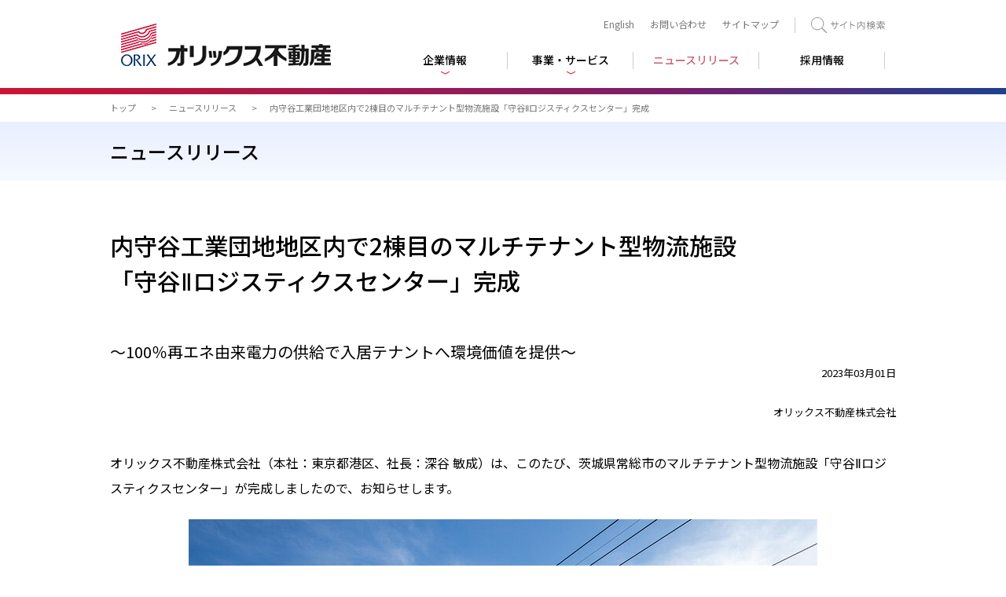

--- FILE ---
content_type: text/html; charset=UTF-8
request_url: https://www.orix-realestate.co.jp/news/2023/03/release_002356.html
body_size: 20115
content:

















































































































































































































































































































































































































































































































































































































































































































































































































































































































































































































































































































































































<!doctype html>
<html>

<head>
    <meta charset="utf-8">
    <title>
        内守谷工業団地地区内で2棟目のマルチテナント型物流施設「守谷Ⅱロジスティクスセンター」完成 | オリックス不動産株式会社</title>
    <meta name="description" content="内守谷工業団地地区内で2棟目のマルチテナント型物流施設「守谷Ⅱロジスティクスセンター」完成">
    <meta name="viewport" content="width=device-width,initial-scale=1">
    <meta name="format-detection" content="telephone=no">
    <meta property="og:url" content="https://www.orix-realestate.co.jp/news/2023/03/release_002356.html">
    <meta property="og:image" content="https://www.orix-realestate.co.jp/img/ogp_image.jpg">
    <meta property="og:type" content="website">
    <meta property="og:title" content="内守谷工業団地地区内で2棟目のマルチテナント型物流施設「守谷Ⅱロジスティクスセンター」完成 | オリックス不動産株式会社">
    <meta property="og:description" content="内守谷工業団地地区内で2棟目のマルチテナント型物流施設「守谷Ⅱロジスティクスセンター」完成">
    <meta property="og:site_name" content="オリックス不動産株式会社">
    <!-- Google Tag Manager -->
    <script>(function(w,d,s,l,i){w[l]=w[l]||[];w[l].push({'gtm.start':
    new Date().getTime(),event:'gtm.js'});var f=d.getElementsByTagName(s)[0],
    j=d.createElement(s),dl=l!='dataLayer'?'&l='+l:'';j.async=true;j.src=
    'https://www.googletagmanager.com/gtm.js?id='+i+dl;f.parentNode.insertBefore(j,f);
    })(window,document,'script','dataLayer','GTM-PKF8N5M');</script>
    <!-- End Google Tag Manager -->

    <!-- Favicon -->
    <link rel="icon" type="image/x-icon" sizes="16x16" href="https://www.orix.co.jp/ORIX_favicon_16x16.ico">
    <link rel="icon" type="image/x-icon" sizes="32x32" href="https://www.orix.co.jp/ORIX_favicon_32x32.ico">
    <link rel="icon" type="image/x-icon" sizes="48x48" href="https://www.orix.co.jp/ORIX_favicon_48x48.ico">
    <link rel="apple-touch-icon" sizes="152x152" href="https://www.orix.co.jp/ORIX_favicon_152x152.png">    

    <script src="https://ajax.googleapis.com/ajax/libs/jquery/1.8.3/jquery.min.js" integrity="sha384-lifoBlbdwizTl3Yoe612uhI3AcOam/QtWkozF7SuiACaf5UJl5reOYu4MigVxrCH" crossorigin="anonymous"></script>

    <link rel="stylesheet" href="https://fonts.googleapis.com/earlyaccess/notosansjp.css">
    <link rel="stylesheet" href="/css/common.css">
    <link rel="stylesheet" href="/css/contents.css">
    <link rel="stylesheet" href="/news/css/style.css">
    <script type="text/javascript" src="/js/common.js"></script>
</head>

<body>
<!-- Google Tag Manager (noscript) -->
<noscript><iframe src="https://www.googletagmanager.com/ns.html?id=GTM-PKF8N5M"
height="0" width="0" style="display:none;visibility:hidden"></iframe></noscript>
<!-- End Google Tag Manager (noscript) -->
<header class="header global">
  <div class="inner-1 clearfix">
    <p class="header-logo"><a href="/" class="logo"><img src="/img/logo.jpg" alt="ORIX不動産"></a></p>
    <nav class="nav-area">
      <ul class="top-menu">
        <li class="lang"><a href="/en/">English</a></li>
        <li class="faq"><a href="/contact/">お問い合わせ</a></li>
        <li class="site-map"><a href="/sitemap.html">サイトマップ</a></li>
        <li class="search-btn"><a href="#">検索</a></li>
      </ul>
      <ul class="gnav gb-pc">
        <li><a class="ga_header_kigyojoho" href="/company/"><span>企業情報</span></a></li>
        <li><a class="ga_header_business_hudosantoshi" href="/business/"><span>事業・サービス</span></a></li>
        <li class="gnav-single"><a href="/news/"><span>ニュースリリース</span></a></li>
        <li class="gnav-single"><a href="/recruit/"><span>採用情報</span></a></li>
      </ul>
      <a class="sp-menu-btn gb-sp">&nbsp;</a>
    </nav>
  </div>
</header>
<nav class="global menu-area">
  <div class="top-mega-menu-area gb-pc"></div>
  <div class="sp-menu-area gb-sp"></div>
</nav>
<div class="search-box-area">
  <form action="/search.html" method="get"><input name="la" type="hidden" value="ja">
    <div class="search-box-bg">
      <div>
        <div id="searchBox" class="searchBox">
          <p class="input-area"><input id="q" class="input" name="q" type="text" placeholder="なにをお探しですか" autocomplete="off"></p>
          <p class="button-area"><button type="submit">送信</button></p>
        </div>
        <button class="search-box-close-btn" type="button">閉じる</button>
      </div>
    </div>
  </form>
</div>    <div class="Wrap">
        <ul class="Ble">
            <li><a href="/">トップ</a>&gt;</li>
            <li><a href="/news/">ニュースリリース</a>&gt;</li>
            <li>内守谷工業団地地区内で2棟目のマルチテナント型物流施設「守谷Ⅱロジスティクスセンター」完成</li>
        </ul>
        <div class="h1_bg_wrap">
            <h1 class="h1_bg">ニュースリリース</h1>
        </div>
        <article class="news">
            <h1>
                内守谷工業団地地区内で2棟目のマルチテナント型物流施設<br>「守谷Ⅱロジスティクスセンター」完成            </h1>
            <br><span class="subtitle">～100％再エネ由来電力の供給で入居テナントへ環境価値を提供～</span>            <div class="document_header">
                <p class="date">2023年03月01日</p>
                <p class="category">オリックス不動産株式会社</p>
            </div>
            <div class="document_body">
                <p>オリックス不動産株式会社（本社：東京都港区、社長：深谷 敏成）は、このたび、茨城県常総市のマルチテナント型物流施設「守谷Ⅱロジスティクスセンター」が完成しましたので、お知らせします。</p>
<p style="text-align: center;"><img alt="img_20230301_1.jpg" src="https://www.orix-realestate.co.jp/news/images/img_20230301_1.jpg" width="800" height="533" class="mt-image-center" style="text-align: center; display: block; margin: 0 auto 20px;" /><span class="font_small">「守谷Ⅱロジスティクスセンター」外観</span></p>
<p>本物件は、常磐自動車道「谷和原（やわら）インターチェンジ（IC）」から約4.2kmの内守谷工業団地地区内に位置します。国道16号および圏央道までのアクセスが良く、千葉県や埼玉県をはじめ、首都圏全域への配送が可能です。また、周辺にはメーカーの工場が多く、物流倉庫のニーズが高いエリアです。当社の内守谷工業団地地区内での開発は、「守谷ロジスティクスセンター（2016年3月竣工）」<span class="font_small"><sup>※1</sup></span>に続き2棟目となります。</p>
<p>建物は、延床面積23,726.95m<span class="font_small"><sup>2</sup></span>（7,177.40坪）、最小区画約3,500坪から最大2テナントの入居が可能です。1階には最大28台の大型トラック（10t車）が同時接車可能なバース<span class="font_small"><sup>※2</sup></span>を備えます。あわせて、普通自動車の駐車場を最大83台分確保し、入居テナント企業の雇用確保でも優位性があります。</p>
<p>本施設は、環境配慮型物流施設として、施設内で使用する電力を100%再生可能エネルギー由来の電力で賄います。屋根に太陽光発電システムを設置し、発電した電力を施設内で自家消費するほか、夜間や天候の影響により電力が不足する場合でも、オリックス株式会社より非化石証書付き（トラッキング付き）の電力を供給します。また、CASBEE<span class="font_small"><sup>※3</sup></span>（新築）Aランク取得（予定）や、敷地内に電気自動車（EV）充電スタンドを4基設置するなど、環境配慮に取り組んでいます。</p>
<p>当社は、東名阪を中心に46物件の開発投資実績を有します。今後も、進化するサプライチェーン戦略や、環境に配慮した物流施設の開発を目指してまいります。</p>
<p><span class="font_small">※1 <a href="https://www.orix.co.jp/grp/company/newsroom/newsrelease/160502_ORIXJ.html" target="_blank" rel="noopener noreferrer">2016年5月2日付ニュースリリース：「守谷ロジスティクスセンター」竣工</a><br />※2 トラックと施設の間で荷物の積み降ろしをするためにトラックを接車するスペース</span><br /><span class="font_small">※3 省エネや環境負荷の少ない資機材の使用といった環境面の配慮や、室内の快適性や景観への配慮など、建築物の品質を総合的に評価するシステム</span></p>
<p></p>
<p></p>
<h3><strong>1. 「守谷Ⅱロジスティクスセンター」の特長</strong></h3>
<p><strong>① 物流ニーズの高いエリア、「内守谷工業団地地区内」に立地</strong><br />本物件は、内守谷工業団地地区内に位置します。内守谷工業団地周辺にはメーカーの工場が多く点在し、各メーカーの荷物を扱う物流企業や保管倉庫兼配送センターのニーズが高いエリアです。また、常磐自動車道「谷和原（やわら）インターチェンジ」から約4.2km、国道16号および圏央道へのアクセスが良いため、都心部をはじめ、広域配送の利便性が高く、入居テナント企業の多様な配送ニーズに対応します。</p>
<p></p>
<p><strong>② 最小区画約3,500坪、最大2区画まで分割可能なBOX型マルチテナント仕様</strong><br />地上3階建て、最小区画約3,500坪から最大2テナントの入居が可能なBOX型マルチテナント仕様の物流施設です。荷物用エレベーターを2基、垂直搬送機を2基設置し、1階に最大28台の大型トラック（10t車）が同時接車可能なバースを備えることで、効率的な荷物の搬送オペレーションを実現します。また、入居テナント企業のニーズに応じて、将来的に垂直搬送機を追加することも可能です。</p>
<div class="col3">
<table>
<tbody>
<tr>
<td style="text-align: center;"><img alt="img_20230301_2.jpg" src="https://www.orix-realestate.co.jp/news/images/img_20230301_2.jpg" width="400" height="267" class="mt-image-center" style="text-align: center; display: block; margin: 0 auto 20px;" /><span class="font_small">倉庫内</span></td>
<td style="text-align: center;"><img alt="img_20230301_3.jpg" src="https://www.orix-realestate.co.jp/news/images/img_20230301_3.jpg" width="400" height="267" class="mt-image-center" style="text-align: center; display: block; margin: 0 auto 20px;" /><span class="font_small">1階バース</span></td>
<td style="text-align: center;"><img alt="img_20230301_4.jpg" src="https://www.orix-realestate.co.jp/news/images/img_20230301_4.jpg" width="400" height="267" class="mt-image-center" style="text-align: center; display: block; margin: 0 auto 20px;" /><span class="font_small">荷物用エレベーター、垂直搬送機</span></td>
</tr>
</tbody>
</table>
</div>
<p></p>
<p><strong>③ 100％再生可能エネルギー由来の電力を供給する環境配慮型施設</strong><br />施設の屋根に第三者所有モデル（以下「PPAモデル」）<span class="font_small"><sup>※4</sup></span>で879.32kWの太陽光発電システムを設置し、発電した電力を施設内で自家消費します。夜間や天候の影響により電力が不足する場合も、オリックス株式会社より非化石証書付き（トラッキング付き）の電力を供給することで、施設内で使用する電力を100%再生可能エネルギー由来の電力で賄い、入居テナント企業へ100％再生可能エネルギー由来の電力の環境価値を譲渡します。</p>
<p>また駐車場に電気自動車（EV）充電スタンド4基を設置するなど、積極的に環境配慮に取り組んでいます。</p>
<p><span class="font_small">※4 第三者が電力需要家の敷地や屋根などを借り受けて太陽光発電システムを設置し、発電した電力を需要家に供給する事業モデル。</span></p>
<p></p>
<p><strong>＜スキーム図＞</strong></p>
<p><img alt="img_20230301_5.jpg" src="https://www.orix-realestate.co.jp/news/images/img_20230301_5.jpg" width="800" height="341" class="mt-image-center" style="text-align: center; display: block; margin: 0 auto 20px;" /></p>
<p></p>
<p><strong>④ 安心のBCP対策</strong><br />BCP対策として、24時間稼働想定の非常用発電機を実装することで、非常時も荷物用エレベーターや、施設の一部で照明の使用を一定時間継続させることができ、万が一の災害時にも安心してご使用いただくことが可能です。</p>
<p></p>
<h3><strong>2. 「守谷Ⅱロジスティクスセンター」施設概要</strong></h3>
<div class="table">
<table>
<tbody>
<tr>
<td style="background-color: #e0e7f9;">名称</td>
<td>守谷Ⅱロジスティクスセンター</td>
</tr>
<tr>
<td style="background-color: #e0e7f9;">所在地</td>
<td>茨城県常総市内守谷町3950番地3（内守谷工業団地地区内）</td>
</tr>
<tr>
<td style="background-color: #e0e7f9;">交通手段</td>
<td>常磐自動車道「谷和原インターチェンジ（IC）」から約4.2km<br />関東鉄道常総線「小絹」駅から約3.9km<br />つくばエクスプレス「守谷」駅から約8km<br />関東鉄道バス「内守谷工業団地入口」（バス停）から約450m</td>
</tr>
<tr>
<td style="background-color: #e0e7f9;">敷地面積</td>
<td>14,236.09m<span class="font_small"><sup>2</sup></span>（約4,306.41坪）</td>
</tr>
<tr>
<td style="background-color: #e0e7f9;">延床面積</td>
<td>23,726.95（7,177.40坪）</td>
</tr>
<tr>
<td style="background-color: #e0e7f9;">規模・構造</td>
<td>地上3階建て、鉄骨造</td>
</tr>
<tr>
<td style="background-color: #e0e7f9;">その他</td>
<td>床荷重1.5t/m<span class="font_small"><sup>2</sup></span>、梁下有効高5.5m、一般駐車場83台<br />全館LED完備、非常用発電機完備、太陽光発電設備実装<br />電気自動車（EV）充電スタンド4基設置</td>
</tr>
<tr>
<td style="background-color: #e0e7f9;">設計・施工</td>
<td>株式会社錢高組</td>
</tr>
<tr>
<td style="background-color: #e0e7f9;">着工</td>
<td>2022年2月1日</td>
</tr>
<tr>
<td style="background-color: #e0e7f9;">竣工</td>
<td>2023年1月31日</td>
</tr>
</tbody>
</table>
</div>
<p></p>
<h3><strong>広域地図</strong></h3>
<p><img alt="img_20230301_6.jpg" src="https://www.orix-realestate.co.jp/news/images/img_20230301_6.jpg" width="800" height="618" class="mt-image-center" style="text-align: center; display: block; margin: 0 auto 20px;" /></p>
<p></p>
<h3><strong>詳細地図</strong></h3>
<p><img alt="img_20230301_7.jpg" src="https://www.orix-realestate.co.jp/news/images/img_20230301_7.jpg" width="800" height="680" class="mt-image-center" style="text-align: center; display: block; margin: 0 auto 20px;" /></p>            </div>
                            <div class="contact">
                    <p class="contact_title">お問い合わせ先</p>
                    <p class="contact_detail">
                                                オリックス株式会社 グループ広報・渉外部 田村・横山 TEL：03-3435-3167                    </p>
                </div>
                                                <div class="link_pdf">
                        <p class="link_pdf_title">このリリースのPDF版を見る</p>
                        <ul>
                            <li><a href="/news/pdf/press_20230301.pdf" target="_blank">PDF版</a><img src="/img/i_pdf.gif" width="12" height="13" alt="" class="i_pdf">[698kb]</li>
                        </ul>
                    </div>
                            </article>
        <div class="btn-wrapper">
                        <a class="btn" href="/news/"><span>ニュースリリース一覧へ戻る</span></a>
        </div>
        <div class="pdfBlock">
            <dl>
                <dt><a href="https://get.adobe.com/jp/reader/" target="_blank"><img alt="Get Adobe Acrobat Reader" width="158" height="39" src="/img/bnr-acrobat-reader.jpg"></a></dt>
                <dd>閲覧にはAcrobat Readerが必要です。お持ちでない方は「<a class="i_blank" href="https://get.adobe.com/jp/reader/" target="_blank">Adobe®のサイト</a>」から無料で配布されておりますので、そちらからダウンロードし、ご利用ください。</dd>
            </dl>
        </div>
    </div>
<footer>
    <div class="Area">
        <ul class="Flink">
            <li><a href="/site_policy.html">サイトポリシー</a></li>
            <li><a href="/privacy.html">プライバシー・ポリシー</a></li>
            <li><a href="/policy.html">反社会的勢力に対する基本方針</a></li>
        </ul>
        <a href="https://www.orix.co.jp/grp/" target="_blank" class="or_f"><img src="/img/f_logo.jpg" alt="オリックスグループ"></a>
        <address>Copyright(C) ORIX Real Estate Corporation. All rights reserved.</address>
    </div>
</footer>
<div class="return_top">
    <a class="pagetop" href="#" style="display: none;">
        <img src="/img/icon-return_top.png" alt="ページ上部へ戻る">
    </a>
</div></body>

</html>

--- FILE ---
content_type: text/html; charset=UTF-8
request_url: https://www.orix-realestate.co.jp/common/inc/mega_menu.html
body_size: 6886
content:
<div class="mega-menu-nav-area">
  <div class="bg bg-1"></div>
  <div class="bg bg-2"></div>
  <ul class="menu inner-1 flex">
    <li><a class="flex-center-center" href="#">企業情報</a></li>
    <li><a class="flex-center-center" href="#">事業・サービス</a></li>
    <li><a class="flex-center-center" href="/recruit/">採用情報</a></li>
  </ul>
</div>
<ul class="mega-menu">
  <li class="mega-menu-item">
    <div class="mega-menu-item-inner inner-1">
      <div class="mega-menu-block mega-menu-header">
        <ul class="flex">
          <li><a class="ga_header_kigyojoho" href="/company/">企業情報トップ</a></li>
          <li class="gb-pc"><a class="close-btn" href="#">閉じる</a></li>
        </ul>
      </div>
      <div class="mega-menu-block mega-menu-contents">
        <ul class="flex flex-left">
          <li><a class="ga_header_kigyojoho_haika_goaisatsu" href="/company/greeting.html"><img class="smallpic" alt="オリックス不動産株式会社 取締役社長 北村達也の上半身" src="/img/company/greeting.jpg"><span>ご挨拶</span></a></li>
          <li><a class="ga_header_kigyojoho_haika_gaiyo" href="/company/profile.html"><img class="smallpic" alt="ORIXロゴの看板" src="/img/company/profile.jpg"><span>企業概要</span></a></li>
          <li><a class="ga_header_kigyojoho_haika_sohikizu" href="/company/organization.html"><img class="smallpic" alt="" src="/img/company/organization.jpg"><span>組織図</span></a></li>
          <li><a class="ga_header_kigyojoho_haika_gurupu" href="/company/associate.html"><img class="smallpic" alt="" src="/img/company/associate.jpg"><span>主なグループ会社一覧</span></a></li>
          <li><a class="ga_header_kigyojoho_haika_enkaku" href="/company/history.html"><img class="smallpic" alt="" src="/img/company/history.jpg"><span>沿革</span></a></li>
          <li><a class="ga_header_kigyojoho_haika_hudosanzigyo" href="/company/about/"><img class="smallpic" alt="" src="/img/company/about.jpg"><span>オリックスグループの<br>不動産事業について</span></a></li>
          <li><a class="ga_header_kigyojoho_haika_sasutena" href="/company/sustainability/"><img class="smallpic" alt="" src="/img/company/sustainability.jpg"><span>サステナビリティ</span></a></li>
          <li class="gb-sp"><a href="/news/"><img class="smallpic" alt="" src="/img/news_thumnail_img.png"><span>ニュースリリース</span></a></li>
        </ul>
      </div>
    </div>
  </li>
  <li class="mega-menu-item">
    <div class="mega-menu-item-inner inner-1">
      <div class="mega-menu-block mega-menu-header">
        <ul class="flex">
          <li><a class="ga_header_business_hudosantoshi" href="/business/">事業・サービストップ</a></li>
          <li class="gb-pc"><a class="close-btn" href="#">閉じる</a></li>
        </ul>
      </div>
      <div class="mega-menu-block mega-menu-contents flex">
        <ul class="mega-menu-contents-list">
          <li><a class="ga_header_business_hudosantoshi toggle" href="/business/investment_and_development/">不動産投資・開発事業</a>
            <ul>
              <li><a class="ga_header_business_hudosantoshi_haika_hukugogata" href="/business/investment_and_development/urban.html">複合型まちづくり・再開発事業</a></li>
              <li><a class="ga_header_business_hudosantoshi_haika_ofuisu" href="/business/investment_and_development/office.html">オフィス開発事業</a></li>
              <li><a class="ga_header_business_hudosantoshi_haika_shogyo" href="/business/investment_and_development/commercial.html">商業施設開発事業</a></li>
              <li><a class="ga_header_business_hudosantoshi_haika_butsuryu" href="/business/investment_and_development/logistics.html">物流施設開発事業</a></li>
            </ul>
          </li>
          <li><a class="ga_header_business_jutaku toggle" href="/business/housing/">住宅関連事業</a>
            <ul>
              <li><a class="ga_header_business_jutaku_haika_bunjo" href="/business/housing/housing.html">分譲住宅開発事業</a></li>
              <li><a class="ga_header_business_jutaku_haika_chintai" href="/business/housing/rental_housing.html">賃貸住宅開発事業</a></li>
              <li><a class="ga_header_business_jutaku_haika_ryutsu" href="/business/housing/distribution.html">不動産流通事業</a></li>
              <li><a class="ga_header_business_jutaku_haika_manshon" href="/business/housing/apartments_administration.html">マンション管理事業</a></li>
              <li><a class="ga_header_business_jutaku_haika_shuzen" href="/business/housing/repairing.html">修繕・バリューアップ工事事業</a></li>
            </ul>
          </li>
        </ul>
        <ul class="mega-menu-contents-list">
          <li><a class="ga_header_business‗kensetsu toggle" href="/business/construction/">建設・設備関連事業</a>
            <ul>
              <li><a class="ga_header_business_kensetsu_haika_kensetsusetsubi" href="/business/construction/construction.html">建設・設備工事事業</a></li>
              <li><a class="ga_header_business_kensetsu_haika_kukan" href="/business/construction/interior.html">空間事業（デザイン＆コンストラクション）</a></li>
              <li><a class="ga_header_business_kensetsu_haika_biru" href="/business/construction/building_administration.html">ビル・施設管理事業</a></li>
            </ul>
          </li>
          <li><a class="ga_header_business_asetto toggle" href="/business/asset_management/">アセットマネジメント事業</a>
            <ul>
              <li><a class="ga_header_business_asetto_haika_asetto" href="/business/asset_management/asset_management.html">アセットマネジメント事業</a></li>
            </ul>
          </li>
        </ul>
        <ul class="mega-menu-contents-list">
          <li><a class="ga_header_business_shisetsu toggle" href="/business/facility_operation/">施設運営事業</a>
            <ul>
              <li><a class="ga_header_business_shisetsu_haika_ryokan" href="/business/facility_operation/hotel_onsen.html">旅館・ホテル運営事業</a></li>
              <li><a class="ga_header_business_shisetsu_haika_kensyu" href="/business/facility_operation/training_facility.html">研修施設運営事業</a></li> 
              <li><a class="ga_header_business_shisetsu_haika_suizokukan" href="/business/facility_operation/aquarium.html">水族館運営事業</a></li> 
              <li><a class="ga_header_business_shisetsu_haika_sonota" href="/business/facility_operation/others.html">その他施設運営事業</a></li> 
            </ul>
          </li>
        </ul>
      </div>
    </div>
  </li>
</ul>

--- FILE ---
content_type: text/css
request_url: https://www.orix-realestate.co.jp/css/common.css
body_size: 36320
content:
@charset "utf-8";
/* CSS Document */

@import url("https://fonts.googleapis.com/earlyaccess/notosansjapanese.css");
@import url("https://fonts.googleapis.com/earlyaccess/notosansjp.css");


/*■reset----------------------------------------------*/
* {
	padding: 0;
	margin: 0;
}

*,
*::before,
*::after {
	box-sizing: border-box;
}

html {
	font-size: 62.5%;
	font-size: 10px;
	-webkit-text-size-adjust: 100%;
	overflow-y: scroll;
}

h1,
h2,
h3,
h4,
h5,
h6 {
	font-size: 14px;
	font-weight: normal;
}

ul,
ol,
li {
	list-style-type: none;
}

a {
	font-size: 14px;
	color: #224392;
	text-decoration: none;
}

a:hover {
	text-decoration: underline;
}

img {
	border: none;
	display: block;
}

p {
	font-size: 1.6rem;
	margin-bottom: 24px;
	line-height: 1.7;
}

@media screen and (max-width:640px) {
	p {
		font-size: 1.4rem;
		margin-bottom: 17px;
		line-height: 1.7;
	}
}

body {
	font-family: "ヒラギノ角ゴ Pro W3", "Hiragino Kaku Gothic Pro", "メイリオ", Meiryo, Osaka, "ＭＳ Ｐゴシック", "MS PGothic", sans-serif;
	font-family: "Noto Sans Japanese";
	font-family: 'Noto Sans JP', sans-serif;
	background: #FFFFFF;
	padding-top: 115px;
}

.en_body {
	font-family: 'Noto Sans', sans-serif;
}

.mT0 {
	margin-top: 0 !important;
}

.mT32 {
	margin-top: 32px !important;
}

.mT50 {
	margin-top: 50px !important;
}

.mT70 {
	margin-top: 70px !important;
}

.mT100 {
	margin-top: 100px !important;
}

.mB0 {
	margin-bottom: 0px !important;
}

.mB10 {
	margin-bottom: 10px !important;
}

.mB20 {
	margin-bottom: 20px !important;
}

.mB25 {
	margin-bottom: 25px !important;
}

.mB30 {
	margin-bottom: 30px !important;
}

.mB32 {
	margin-bottom: 32px !important;
}

.mB40 {
	margin-bottom: 40px !important;
}

.mB50 {
	margin-bottom: 50px !important;
}

.mB100 {
	margin-bottom: 100px !important;
}

.list_none {
	padding-left: 0 !important;
	background-image: none !important;
	background-position: left 0 !important;
}

.font_size14 {
	font-size: 1.4rem !important;
}

.fwb {
	font-weight: bold;
}

/* display-sp,display-pc */
.disp-pc {
	display: block;
}

.disp-sp {
	display: none;
}

@media screen and (max-width:640px) {
	.disp-sp {
		display: block;
	}

	.disp-pc {
		display: none;
	}
}

/* text-align */
.tAc {
	text-align: center;
}

.tAr {
	text-align: right;
}

.tAl {
	text-align: left;
}

/* img-link */
a img {
	opacity: 1;
	-webkit-transition: .3s ease-in-out;
	transition: .3s ease-in-out;
}

a:hover img {
	opacity: .5;
}

/* notice */
.notice li,
.notice_number li {
	font-size: 1.4rem;
	line-height: 1.7;
	position: relative;
	padding-left: 20px;
	color: #777;
}

.notice li::after,
.notice_number li::after {
	content: '※';
	position: absolute;
	top: 0;
	left: 0;
	display: inline-block;
	width: 1.4rem;
}

.notice_number li {
	position: relative;
	padding-left: 4rem;
}

.notice_list_num {
	display: inline-block;
	position: absolute;
	white-space: nowrap;
	left: 2rem;
	margin-right: 14px;
}

/* notice_en */
.notice_en li,
.notice_number_en li {
	font-size: 1.4rem;
	line-height: 1.7;
	position: relative;
	padding-left: 20px;
	color: #777;
}

.notice_en li::after,
.notice_number_en li::after {
	content: '*';
	position: absolute;
	top: 0;
	left: 0;
	display: inline-block;
	width: 1.4rem;
}

.notice_number_en li {
	position: relative;
	padding-left: 4rem;
}


/* Contents */
.Wrap {
	width: auto;
	margin: auto;
}

.en_body .Wrap,
.en_body .Wrap p,
.en_body .Wrap ol li,
.en_body .Wrap ul li {
	line-height: 1.5;
}

article {
	max-width: 1000px;
	margin: auto;
	padding: 60px 0;
}

article.low {
	padding: 20px 0;
}

article section {
	margin: 20px auto;
	position: relative;
}

article section.tx_center {
	text-align: center;
}

article section h1 {
	font-size: 24px;
	margin-bottom: 20px;
}

.en_body article section p {
	line-height: 1.5 !important;
}

article.top {
	padding: 0;
}

article.top section h1 {
	font-size: 28px;
	letter-spacing: 3px;
	margin-bottom: 20px;
}

.top_link_area {
	text-align: center;
}

.top_link_bnr {
	display: block;
	max-width: 1000px;
	margin: 0 auto;
}

.top_link_area .title_arrow_text {
	font-size: 2.4rem;
}

.top_link_area .title_arrow img {
	width: 100%;
	height: auto;
}

@media screen and (max-width:640px) {
	.top_link_bnr {
		max-width: 300px;
	}

	.top_link_area {
		margin-top: 30px;
	}

	.top_link_area .title_arrow {
		margin-bottom: 0;
	}
}

.top_news_area {
	margin-top: 70px;
}

@media screen and (max-width:640px) {
	.top_news_area {
		margin-top: 84px;
		margin-bottom: 84px;
	}
}

article.top section.information a {
	font-size: 22px;
}

article.top section.information a img {
	display: inline;
}

.index_btn {
	background: #486786;
	border: solid 2px #0F3860;
	padding: 8px 24px;
	color: #FFF;
	text-decoration: none;
	position: absolute;
	top: 0;
	right: 0;

}

/* footer */
footer {
	width: 100%;
	background: #FFF;
}

footer .Area {
	width: auto;
	max-width: 1000px;
	position: relative;
	overflow: hidden;
	margin: 20px auto 40px auto;
}

footer .Area ul.Flink {
	overflow: hidden;
	width: 580px;
	float: left;
	line-height: 1;
}

footer .Area ul.Flink li {
	display: inline-block;
	margin: 0 18px 0 0;
	line-height: 1.7;
}

footer.en_footer .Area ul.Flink li:last-child {
	margin-right: 0;
}

footer .Area ul.Flink li a {
	color: #555;
	font-size: 12px;
	text-decoration: none;
	transition: all 0.5s;
}

footer .Area ul.Flink li a:hover {
	text-decoration: underline;
}

footer .Area address {
	color: #555;
	font-size: 12px;
	font-style: normal;
	position: absolute;
	bottom: 15px;
	right: 2px;
}

footer .Area a.or_f {
	clear: both;
	display: block;
	float: left;
	margin: 20px 0 20px 2px;
	transition: all 0.5s;
}

footer.en_footer .Area a.or_f img {
	max-width: 185px;
	margin: 0 auto;
}

footer .Area a.or_f:hover {
	opacity: 1;
}

footer .Area a.or_f:hover img {
	opacity: 1;
}

/* form */
.input_err {
	font-size: 12px;
	color: #CC0000;
	display: none;
}

.req_tx {
	color: #BB0000;
	font-size: 12px;
	margin-top: 40px;
}

.Min_tx {
	font-size: 12px;
	text-align: center;
	margin: 12px 0;
	color: #CC0000;
	display: none;
}

.Submit {
	background: #486786;
	border: solid 2px #0F3860;
	padding: 8px 24px;
	width: 150px;
	margin: auto;
	color: #FFF;
	text-decoration: none;
	display: block;
	transition: all 0.5s;
	cursor: pointer;
}

.Submit.None {
	pointer-events: none;
	background: #DDD;
	border: solid 2px #BBB;
	color: #999;
	cursor: default;
}

.Submit.min {
	padding: 5px 14px;
	width: 100px;
	margin: 20px auto;
	font-size: 12px;
}



@media screen and (max-width:1000px) {
	/* Contents */
	article {
		padding: 60px 20px;
	}

	article.low {
		padding: 18px 12px;
	}

	article section {
		margin: 20px auto;
		position: relative;
	}

	article section.tx_center {
		text-align: center;
	}

	article section h1 {
		font-size: 24px;
		margin-bottom: 20px;
	}

	article.top {
		padding-left: 10px;
		padding-right: 10px;
	}

	article.top section h1 {
		font-size: 28px;
		letter-spacing: 3px;
		margin-bottom: 20px;
	}

	article.top section.information {
		text-align: center;
	}

	.NewsWrap {
		border: solid 1px #CCC;
		padding: 20px 0;
		height: 180px;
	}

	article.top section .NewsWrap p {
		font-size: 14px;
		width: 92%;
		margin: 10px auto;
		text-align: left;
	}

	.index_btn {
		background: #486786;
		border: solid 2px #0F3860;
		padding: 8px 24px;
		color: #FFF;
		text-decoration: none;
		position: absolute;
		top: 0;
		right: 0;
	}

	/* footer */
	footer .Area ul.Flink {
		width: 90%;
		float: none;
		margin: 20px auto;
		text-align: center;
	}

	footer .Area address {
		width: 100%;
		text-align: center;
		margin: 30px 0 12px 0;
		float: none;
		position: static;
	}

	footer .Area a.or_f {
		float: none;
		margin: 6px auto;
		width: 230px;
	}

	footer .Area a.or_f img {
		width: 100%;
	}
}

@media screen and (max-width:640px) {
	.Ble {
		margin: 20px 0 10px 10px !important;
	}

	/* Contents */
	article {
		padding: 40px 10px;
	}

	article section h1 {
		font-size: 20px;
	}

	article.top section h1 {
		font-size: 21px;
	}

	article.top section.information a {
		font-size: 16px;
	}

	.NewsWrap {
		padding: 12px 0;
		height: 150px;
	}

	article.top section .NewsWrap p {
		font-size: 11px;
		margin: 14px auto;
	}

	.index_btn {
		padding: 5px 0;
		position: static;
		margin-top: 5px;
		display: block;
	}

	/* footer */
	footer .Area ul.Flink a {
		font-size: 10px !important;
	}

	footer .Area ul.Flink {
		width: 90%;
		float: none;
		margin: 0 auto;
		text-align: center;
	}

	footer .Area address {
		width: 100%;
		text-align: center;
		margin: 30px 0 12px 0;
		float: none;
		position: static;
	}

	footer .Area a.or_f {
		float: none;
		margin: 6px auto;
	}

	footer .Area a.or_f img {
		width: 100%;
	}


	footer .Area a.or_f {
		float: none;
		margin: 8px auto;
	}

	footer .Area address {
		margin: 0 auto 8px auto;
	}
}

/* header
============================================================================= */
/* 1: header reset */
header.global {
	margin: 0;
	padding: 0;
}

header.global body,
header.global div,
header.global dl,
header.global dt,
header.global dd,
header.global ul,
header.global ol,
header.global li,
header.global h1,
header.global h2,
header.global h3,
header.global h4,
header.global h5,
header.global h6,
header.global pre,
header.global code,
header.global form,
header.global fieldset,
header.global legend,
header.global input,
header.global textarea,
header.global p,
header.global blockquote,
header.global th,
header.global td {
	margin: 0;
	padding: 0;
}

header.global table {
	border-collapse: collapse;
	border-spacing: 0;
}

header.global img {
	vertical-align: bottom;
}

header.global fieldset,
header.global img {
	border: 0;
}

header.global address,
header.global caption,
header.global cite,
header.global code,
header.global dfn,
header.global em,
header.global strong,
header.global th,
header.global var {
	font-style: normal;
	font-weight: normal;
}

header.global li {
	list-style: none;
}

header.global li img,
header.global li a {
	vertical-align: top;
}

header.global caption,
header.global th {
	text-align: left;
}

header.global h1,
header.global h2,
header.global h3,
header.global h4,
header.global h5,
header.global h6 {
	font-size: 100%;
	font-weight: normal;
}

header.global q:before,
header.global q:after {
	content: '';
}

header.global abbr,
header.global acronym {
	border: 0;
	font-variant: normal;
}

header.global input,
header.global textarea,
header.global select {
	font-family: inherit;
	font-size: inherit;
	font-weight: inherit;
}

header.global input,
header.global textarea,
header.global select {
	font-size: 100%;
}

header.global legend {
	color: #000;
}

header.global del,
header.global ins {
	text-decoration: none;
}

header.global select,
header.global input,
header.global button,
header.global textarea {
	font-size: 99%;
}

header.global table {
	font-size: inherit;
	font: 100%;
}

header.global pre,
header.global code,
header.global kbd,
header.global samp,
header.global tt {
	font-family: monospace;
	line-height: 100%;
}

header.global sup,
header.global sub {
	vertical-align: baseline;
	position: relative;
}

header.global sup {
	vertical-align: text-top;
}

header.global sub {
	vertical-align: text-bottom;
}

header.global * dl.clearfix dd div {
	display: inline-block;
}

header.global .clearfix {
	display: inline-block;
	display: block;
}

header.global .clearfix:after {
	content: '';
	display: block;
	clear: both;
	height: 0;
	visibility: hidden;
}

header.global button {
	background-color: transparent;
	border: none;
	cursor: pointer;
	outline: none;
	padding: 0;
	-webkit-appearance: none;
	-moz-appearance: none;
	appearance: none;
}

/* 2: header common */
header.global * {
	box-sizing: border-box;
}

header.global .gwrap {
	overflow: hidden;
}

header.global .inner-1 {
	width: 100%;
	max-width: 1000px;
	padding-right: 5px;
	padding-left: 5px;
	margin: 0 auto;
	position: relative;
}

header.global>.inner-1 {
	z-index: 1000;
}

header.global .display-none {
	display: none;
}

header.global .flex {
	-webkit-flex-wrap: wrap;
	-ms-flex-wrap: wrap;
	flex-wrap: wrap;
	-js-display: flex;
	display: -webkit-box;
	display: -webkit-flex;
	display: -ms-flexbox;
	display: flex;
	flex-wrap: wrap;
	-webkit-box-pack: justify;
	-webkit-justify-content: space-between;
	-ms-flex-pack: justify;
	justify-content: space-between;
}

header.global .flex-left {
	-js-display: flex;
	display: -webkit-box;
	display: -webkit-flex;
	display: -ms-flexbox;
	display: flex;
	-webkit-flex-wrap: wrap;
	-ms-flex-wrap: wrap;
	flex-wrap: wrap;
	-webkit-box-pack: start;
	-webkit-justify-content: start;
	-ms-flex-pack: start;
	justify-content: start;
}

header.global .flex-right {
	-js-display: flex;
	display: -webkit-box;
	display: -webkit-flex;
	display: -ms-flexbox;
	display: flex;
	-webkit-flex-wrap: wrap;
	-ms-flex-wrap: wrap;
	flex-wrap: wrap;
	-webkit-box-pack: end;
	-webkit-justify-content: end;
	-ms-flex-pack: end;
	justify-content: end;
}

header.global .flex-center {
	-js-display: flex;
	display: -webkit-box;
	display: -webkit-flex;
	display: -ms-flexbox;
	display: flex;
	-webkit-box-pack: justify;
	-webkit-justify-content: space-between;
	-ms-flex-pack: justify;
	justify-content: space-between;
	-webkit-box-align: center;
	-webkit-align-items: center;
	-ms-flex-align: center;
	align-items: center;
	-webkit-flex-wrap: wrap;
	-ms-flex-wrap: wrap;
	flex-wrap: wrap;
}

header.global .flex-center-center {
	-js-display: flex;
	display: -webkit-box;
	display: -webkit-flex;
	display: -ms-flexbox;
	display: flex;
	-webkit-box-pack: center;
	-webkit-justify-content: center;
	-ms-flex-pack: center;
	justify-content: center;
	-webkit-box-align: center;
	-webkit-align-items: center;
	-ms-flex-align: center;
	align-items: center;
	-webkit-flex-wrap: wrap;
	-ms-flex-wrap: wrap;
	flex-wrap: wrap;
}

header.global .inline-flex {
	-webkit-flex-wrap: wrap;
	-ms-flex-wrap: wrap;
	flex-wrap: wrap;
	-js-display: flex;
	display: -webkit-inline-box;
	display: -webkit-inline-flex;
	display: -ms-inline-flexbox;
	display: inline-flex;
	flex-wrap: wrap;
	-webkit-box-pack: justify;
	-webkit-justify-content: space-between;
	-ms-flex-pack: justify;
	justify-content: space-between;
}

header.global .inline-flex-left {
	-js-display: flex;
	display: -webkit-inline-box;
	display: -webkit-inline-flex;
	display: -ms-inline-flexbox;
	display: inline-flex;
	-webkit-flex-wrap: wrap;
	-ms-flex-wrap: wrap;
	flex-wrap: wrap;
	-webkit-box-pack: start;
	-webkit-justify-content: start;
	-ms-flex-pack: start;
	justify-content: start;
}

header.global .inline-flex-right {
	-js-display: flex;
	display: -webkit-inline-box;
	display: -webkit-inline-flex;
	display: -ms-inline-flexbox;
	display: inline-flex;
	-webkit-flex-wrap: wrap;
	-ms-flex-wrap: wrap;
	flex-wrap: wrap;
	-webkit-box-pack: end;
	-webkit-justify-content: end;
	-ms-flex-pack: end;
	justify-content: end;
}

header.global .inline-flex-center {
	-js-display: inline-flex;
	display: -webkit-inline-box;
	display: -webkit-inline-flex;
	display: -ms-inline-flexbox;
	display: inline-flex;
	-webkit-box-pack: justify;
	-webkit-justify-content: space-between;
	-ms-flex-pack: justify;
	justify-content: space-between;
	-webkit-box-align: center;
	-webkit-align-items: center;
	-ms-flex-align: center;
	align-items: center;
	-webkit-flex-wrap: wrap;
	-ms-flex-wrap: wrap;
	flex-wrap: wrap;
}

header.global .inline-flex-center-center {
	-js-display: flex;
	display: -webkit-inline-box;
	display: -webkit-inline-flex;
	display: -ms-inline-flexbox;
	display: inline-flex;
	-webkit-box-pack: center;
	-webkit-justify-content: center;
	-ms-flex-pack: center;
	justify-content: center;
	-webkit-box-align: center;
	-webkit-align-items: center;
	-ms-flex-align: center;
	align-items: center;
	-webkit-flex-wrap: wrap;
	-ms-flex-wrap: wrap;
	flex-wrap: wrap;
}

header.global .flex-items-50-100>* {
	width: 50%;
}

header.global .flex-items-33-100>* {
	width: 33.3%;
}

.gb-pc {
	display: block;
}

.gb-sp {
	display: none;
}

@media only screen and (max-width: 959px) {
	header.global .inner-1 {
		width: auto;
		min-width: auto;
		padding-left: 0;
		padding-right: 0;
		margin: auto;
	}

	.gb-pc {
		display: none;
	}

	.gb-sp {
		display: block;
	}
}

/* 3: header navigation */
header.global {
	width: 100%;
	height: 120px;
	z-index: 2000;
	transition: all .2s;
}

header.global a {
	color: #000000;
}

header.global .inner-1 {
	padding: 0 14px;
}

header.global .header-line {
	background: linear-gradient(90deg, rgba(205, 20, 50, 1) 0%, rgba(125, 30, 105, 1) 65%, rgba(30, 65, 145, 1) 100%);
	width: 100%;
	height: 8px;
	position: absolute;
	bottom: 0;
	left: 0;
	z-index: 200;
}

header.global .header-logo {
	float: left;
	margin-top: 30px;
	width: 267px;
}

header.global .header-logo img {
	width: 100%;
	opacity: 1;
}

header.global .nav-area {
	float: left;
	width: calc(100% - 267px);
}

header.global .nav-area .top-menu {
	float: right;
	height: 20px;
	margin-top: 22px;
}

header.global .nav-area .top-menu li {
	float: left;
	margin: 0 20px 0 0;
}

header.global .nav-area .top-menu li:last-child {
	margin-right: 0;
	padding-left: 20px;
	border-left: solid 1px #CCCCCC;
}

header.global .nav-area .top-menu li a {
	font-size: 1.2rem;
	color: #777777;
	transition: all 0s;
}

header.global .nav-area .top-menu li.search-btn a {
	display: block;
	width: 94px;
	height: 20px;
	background-image: url(/img/icon-search05.png);
	background-position: top center;
	background-repeat: no-repeat;
	background-size: 94px;
	text-indent: 150%;
	white-space: nowrap;
	overflow: hidden;
}

header.en_header.global .nav-area .top-menu li.search-btn a {
	width: 20px;
	height: 20px;
	background-image: url(/img/icon-search03.png);
	background-size: 20px;
}

header.global .nav-area .top-menu li.search-btn a:hover,
header.global .nav-area .top-menu li.search-btn a:focus {
	background-position: bottom center;
}

header.global .nav-area .gnav {
	margin-top: 24px;
	float: right;
}

header.global .nav-area .gnav.min {
	margin-top: 26px;
}

header.en_header.global .nav-area .gnav {
	margin-left: 245px;
}

header.global .nav-area .gnav li {
	float: left;
	font-size: 1.4rem;
	width: 160px;
	text-align: center;
	position: relative;
	height: 46px;
}

header.en_header.global .nav-area .gnav li:nth-child(2) {
	width: 200px;
}

header.global .nav-area .gnav.min li a {
	font-size: 1.2rem;
}

header.global .nav-area .gnav li:last-child img {
	width: 88%;
	position: relative;
	top: 7px;
}

header.global .nav-area .gnav li:before {
	content: "";
	position: absolute;
	height: 22px;
	display: block;
	top: 0;
	left: 0;
	width: 100%;
	border-right: solid 1px #CCCCCC;
}

header.global .nav-area .gnav li a {
	display: inline-block;
	text-align: center;
	font-weight: 500;
	position: relative;
	text-decoration: none;
}

header.global .nav-area .gnav.min li {
	width: 120px;
}

header.global .nav-area .gnav.min li:first-child:before {
	border-left: solid 1px #CCCCCC;
}

header.global .nav-area .gnav.min li:last-child:before {
	border-right: solid 1px #CCCCCC;
}

header.global .nav-area .gnav li a:after {
	content: url(/img/icon-arrow07.png);
	position: absolute;
	width: 100%;
	display: block;
	top: 13px;
	left: 0;
	-webkit-transition: all .3s;
	transition: all .3s;
}

header.global .nav-area .gnav li a:before {
	content: "";
	position: absolute;
	width: 100%;
	height: 8px;
	background-color: #FFFFFF;
	display: block;
	top: 46px;
	-webkit-transition: all .3s;
	transition: all .3s;
	opacity: 0;
}

header.global .nav-area .gnav li.gnav-single a:after,
header.global .nav-area .gnav li.gnav-single a:before {
	display: none;
}

header.global .nav-area .gnav.min li a:before {
	top: 36px;
}

header.global .nav-area .gnav li a:hover:after,
header.global .nav-area .gnav li a:focus:after,
header.global .nav-area .gnav li a.mg-active:after,
header.global .nav-area .gnav li a.mg-current:after {
	top: 16px;
}

header.global .nav-area .gnav li a:hover:before,
header.global .nav-area .gnav li a:focus:before,
header.global .nav-area .gnav li a.mg-active:before,
header.global .nav-area .gnav li a.mg-current:before {
	opacity: .6;
}

header.global .nav-area .gnav li a.mg-current.mg-current-off:before {
	opacity: 0;
}

header.global .nav-area .gnav li a.ac {
	color: #c76476 !important;
}

@media screen and (max-width: 959px) {
	header.global {
		height: 61px;
		padding: 9px 10px 17px 0;
		position: fixed;
	}

	header.global .inner-1 {
		padding: 0;
	}

	header.global .header-logo {
		margin: 0 0 0 20px;
	}

	header.global .header-logo img {
		width: auto;
		height: 35px;
	}

	header.global .nav-area {
		width: 440px;
	}

	header.global .nav-area .top-menu li {
		display: none;
	}

	header.global .nav-area .top-menu li.search-btn {
		display: block;
		position: absolute;
		top: 5px;
		right: 60px;
		border-left: none;
	}

	header.global .nav-area .top-menu li.search-btn a,
	header.en_header.global .nav-area .top-menu li.search-btn a {
		width: 30px;
		height: 30px;
		background-size: 30px;
		background-image: url(/img/icon-search03.png);
	}

	nav.global.menu-area {
		position: absolute;
		width: 100%;
		z-index: 100;
		overflow: hidden;
	}

	header.global .nav-area .gnav {
		display: none;
	}

	header.global .nav-area a.sp-menu-btn {
		position: absolute;
		top: 5px;
		right: 10px;
		display: block;
		width: 30px;
		height: 30px;
		background-image: url(/img/sp-icon-gnav01.png);
		background-position: top center;
		background-repeat: no-repeat;
		background-size: 30px;
		overflow: hidden;
	}

	header.global .nav-area a.sp-menu-btn.mg-active {
		background-position: bottom center;
	}

	header.global .nav-area a.sp-menu-btn:hover,
	header.global .nav-area a.sp-menu-btn:focus {
		text-decoration: none;
	}

	header.global .sp-menu-area {
		z-index: 1;
	}

	header.global .sp-menu-area .top-menu li:not(:last-child) {
		margin-bottom: 0;
	}

	header.global .sp-menu-area .top-menu {
		-js-display: flex;
		display: -webkit-box;
		display: -webkit-flex;
		display: -ms-flexbox;
		display: flex;
		-webkit-box-pack: justify;
		-webkit-justify-content: space-between;
		-ms-flex-pack: justify;
		justify-content: space-between;
		-webkit-box-align: center;
		-webkit-align-items: center;
		-ms-flex-align: center;
		align-items: center;
		-webkit-flex-wrap: wrap;
		-ms-flex-wrap: wrap;
		flex-wrap: wrap;
		height: 60px;
		background-color: #FFFFFF;
		padding: 0 10px;
		font-size: 1.2rem;
	}
}

@media screen and (max-width: 400px) {
	header.global .nav-area .top-menu li.search-btn {
		right: 54px;
	}

	header.global .nav-area a.sp-menu-btn {
		right: 10px;
	}
}

/* 4: header megaMenu */
header.global .top-mega-menu-area {
	width: 100%;
}

header.global .top-mega-menu-area .mega-menu-nav-area {
	display: none;
}

header.global .top-mega-menu-area .mega-menu .mega-menu-item {
	position: absolute;
	left: 0;
	top: 0;
	width: 100%;
	background-color: #FFFFFF;
	display: none;
}

header.global .mega-menu {
	width: 100%;
	line-height: 1.2;
	position: relative;
}

header.global .mega-menu .mega-menu-header {
	margin: 30px 0 0;
	padding: 0 30px;
}

header.global .mega-menu .mega-menu-block>ul>li>a {
	font-size: 1.6rem;
	font-weight: bold;
	color: #1e3c91;
}

header.global .mega-menu .mega-menu-contents {
	padding-bottom: 60px;
}

header.global .mega-menu .mega-menu-contents li {
	margin: .5em 0;
	font-size: 1.4rem;
}

header.global .mega-menu .mega-menu-contents>ul {
	border-left: solid 1px #F3F3F3;
	padding: 0 30px;
}

header.global .mega-menu .mega-menu-contents>ul:first-child {
	border-left: none;
}

header.global .mega-menu .mega-menu-contents>ul>li {
	margin: 15px 0 30px;
}

header.global .mega-menu .mega-menu-contents>ul>li>a {
	display: block;
	margin-bottom: 15px;
}

header.global .mega-menu .mega-menu-contents ul li>ul li>ul {
	list-style: none;
	padding-left: 1em;
}

header.global .mega-menu .close-btn {
	display: block;
	width: 16px;
	height: 16px;
	background-image: url(/img/icon-close01.png);
	background-position: right top;
	background-repeat: no-repeat;
	overflow: hidden;
	text-indent: 100%;
	white-space: nowrap;
	transition: all 0s;
}

header.global .mega-menu .close-btn:hover {
	background-position: right bottom;
}

.mega-menu-bg {
	transition: background-color .5s linear .5s;
}

.mega-menu-bg.hidden {
	background-color: transparent !important;
}

header.global .mega-menu-item .mega-menu-contents>.flex.flex-left {
	margin-top: 30px;
}

header.global .mega-menu-item .mega-menu-contents>.flex.flex-left li {
	margin: 0 20px 30px 0;
}

header.global .mega-menu-item .mega-menu-contents>.flex.flex-left li:nth-child(4n) {
	margin-right: 0;
}

header.global .mega-menu .mega-menu-contents ul.flex li {
	width: calc((100% - 60px) / 4);
}

header.global .mega-menu .mega-menu-block ul.flex li {
	margin: 15px 0 15px;
}

header.global .mega-menu .mega-menu-block ul.flex li a {
	margin-bottom: 0;
}

header.global .mega-menu .mega-menu-block ul.flex li a span {
	display: block;
	line-height: 1.6;
}

header.global .mega-menu .mega-menu-block ul.flex a img {
	width: 100%;
}

header.global .mega-menu .mega-menu-block ul.flex a img.h_blank {
	display: inline-block;
	opacity: 1;
	width: 12px;
	height: 9px;
	margin-left: 5px;
	vertical-align: middle;
}

header.global .mega-menu .mega-menu-block .mega-menu-contents-list {
	width: calc(100% / 3);
}

header.global .mega-menu .mega-menu-block li.right-arrow a {
	font-weight: normal;
	color: #000;
	font-size: 18px;
}

header.global .mega-menu .mega-menu-block li.right-arrow a::after {
	content: "";
	width: 6px;
	height: 20px;
	background-image: url(/img/icon-arrow02.png);
	background-repeat: no-repeat;
	background-size: cover;
	display: inline-block;
	vertical-align: middle;
	margin-left: 20px;
}

header.global .mega-menu-contents .common-button {
	display: flex;
	justify-content: center;
	width: 100%;
	margin-top: 30px;
}

header.global .mega-menu-contents .common-button p {
	margin: 0 10px;
	display: inline-block;
}

header.global .mega-menu-contents .common-button p a {
	border: 2px solid #1D3C91;
	border-radius: 30px;
	color: #1D3C91;
	padding: 15px 65px;
	display: inline-block;
	font-weight: 500;
	font-size: 16px;
	text-decoration: none;
	margin: 0 auto
}

header.global .mega-menu-contents img.smallpic {
	margin-bottom: 1.2rem;
}

header.global .sp-menu-area .mega-menu-nav-area .bg {
	position: absolute;
	width: 50%;
	height: 100%;
	background-color: #F4F7FA;
}

header.global .sp-menu-area .mega-menu-nav-area .bg.mg-active {
	background-color: #E8EFF4;
}

header.global .sp-menu-area .mega-menu-nav-area .bg-2 {
	left: 50%;
}

header.global .sp-menu-area .mega-menu-nav-area .menu {
	position: relative;
}

header.global .sp-menu-area .mega-menu-nav-area .menu li {
	width: 33.33333%;
	width: -webkit-calc(100% / 3);
	width: calc(100% / 3);
}

header.global .sp-menu-area .mega-menu-nav-area .menu.en_menu li {
	width: 50%;
}

header.global .sp-menu-area .mega-menu-nav-area .menu li a {
	height: 80px;
	margin-bottom: 0;
	background-color: #F4F7FA;
	font-size: 2.0rem;
	font-weight: bold;
	color: #1e3c91;
	text-decoration: none;
}

header.global .sp-menu-area .mega-menu-nav-area .menu li a.mg-active {
	background-color: #E8EFF4;
}

header.global .sp-menu-area .mega-menu {
	padding-top: 10px;
	background-color: #E8EFF4;
}

header.global .sp-menu-area .mega-menu .mega-menu-contents>ul {
	border-left: solid 1px #FAFCFD;
}

header.global .sp-menu-area .mega-menu .mega-menu-contents>ul:first-child {
	border-left: 0;
}

header.global .sp-menu-area .mega-menu .close-btn {
	display: none;
}

@media screen and (max-width: 959px) {
	header.global .mega-menu {
		min-width: 100%;
	}

	header.global .mega-menu li {
		width: 100%;
		margin: 0;
	}

	header.global .mega-menu .mega-menu-header {
		margin: 0;
	}

	header.global .mega-menu .mega-menu-block {
		padding: 0;
	}

	header.global .mega-menu .mega-menu-block>ul {
		width: 100%;
	}

	header.global .mega-menu .mega-menu-block>ul>li>a {
		display: block;
		width: 100%;
		padding: 20px 10px;
		margin: 0;
		font-size: 1.4rem;
	}

	header.global .mega-menu .mega-menu-contents li {
		margin: 0;
	}

	header.global .mega-menu .mega-menu-contents>ul {
		border-left: none;
		padding: 0;
	}

	header.global .mega-menu .mega-menu-contents>ul>li {
		margin: 0;
	}

	header.global .mega-menu .mega-menu-contents>ul>li a {
		display: block;
		width: 100%;
		margin: 0;
		padding: 20px 30px 20px 10px;
		border-top: solid 1px #FFFFFF;
	}

	header.global .mega-menu .mega-menu-contents>ul ul {
		display: none;
	}

	header.global .mega-menu .mega-menu-contents>ul ul a {
		text-indent: 1em;
		background-color: #dbe5ec;
	}

	header.global .mega-menu .mega-menu-item .mega-menu-contents>ul {
		border-left: none;
	}

	header.global .mega-menu .mega-menu-item:nth-child(2) .mega-menu-contents>ul>li>a {
		background-image: url(/img/sp-icon-accordion01.png);
		background-repeat: no-repeat;
		background-position: calc(100% - 10px) center;
	}

	header.global .mega-menu .mega-menu-item:nth-child(2) .mega-menu-contents>ul>li>a.mg-active {
		background-image: url(/img/sp-icon-accordion02.png);
	}

	header.global .mega-menu-item .mega-menu-contents>.flex.flex-left {
		margin-top: 0;
	}

	header.global .mega-menu-item .mega-menu-contents>.flex.flex-left li {
		margin: 0;
	}

	header.global .mega-menu .mega-menu-contents ul.flex li {
		width: 100%;
	}

	header.global .mega-menu .mega-menu-block ul.flex li {
		margin: 0;
	}

	header.global .mega-menu .mega-menu-block ul.flex li a {
		margin-bottom: 0;
		display: flex;
		align-items: center;
	}

	header.global .mega-menu .mega-menu-block ul.flex li a span {
		display: inline-block;
		margin-left: 20px
	}

	header.global .mega-menu .mega-menu-block ul.flex a img {
		width: 26%;
	}

	header.global .mega-menu .mega-menu-block .mega-menu-contents-list {
		width: 100%;
	}

	header.global .mega-menu .mega-menu-block li.right-arrow a {
		font-weight: normal;
		color: #000;
		font-size: 16px;
		justify-content: center;
	}

	header.global .mega-menu .mega-menu-block li.right-arrow a::after {
		content: "";
		width: 6px;
		height: 20px;
		background-image: url(/img/icon-arrow02.png);
		background-repeat: no-repeat;
		background-size: cover;
		display: inline-block;
		vertical-align: middle;
		margin-left: 20px;
	}

	header.global .mega-menu-contents .common-button {
		display: block;
		width: 100%;
		margin-top: 0;
		padding-top: 30px;
		padding-bottom: 50px;
		border-top: solid 1px #FFFFFF;
	}

	header.global .mega-menu-contents .common-button p {
		margin: 0 0 20px 0;
		display: block;
		width: 100%;
		padding: 0 10px;
		text-align: center;
	}

	header.global .mega-menu-contents .common-button p:last-child {
		margin-bottom: 0;
	}

	header.global .mega-menu-contents .common-button p a {
		display: inline-block;
		font-size: 16px;
		margin: 0 auto;
		width: 100%;
	}

	header.global .mega-menu-contents img.smallpic {
		margin-bottom: 0rem;
	}

	header.global .sp-menu-area .mega-menu-nav-area {
		position: relative;
		height: 60px;
	}

	header.global .sp-menu-area .mega-menu-nav-area .menu li a {
		height: 60px;
		margin-bottom: 0;
		font-size: 1.4rem;
		text-align: center;
		line-height: 1.4;
	}
}

/* 5: header searchBox */
.search-box-area {
	display: none;
	position: fixed;
	z-index: 3000;
}

.search-box-area .search-box-bg {
	-js-display: flex;
	display: -webkit-box;
	display: -webkit-flex;
	display: -ms-flexbox;
	display: flex;
	-webkit-box-pack: center;
	-webkit-justify-content: center;
	-ms-flex-pack: center;
	justify-content: center;
	-webkit-box-align: center;
	-webkit-align-items: center;
	-ms-flex-align: center;
	align-items: center;
	-webkit-flex-wrap: wrap;
	-ms-flex-wrap: wrap;
	flex-wrap: wrap;
	position: fixed;
	z-index: 100;
	top: 0;
	left: 0;
	width: 100%;
	height: 100%;
	background-color: #FFFFFF;
	text-align: center;
}

.search-box-area .search-box-bg>div {
	width: 100%;
	padding: 0 20px;
}

input[type="text"]::-webkit-input-placeholder {
	color: #AAAAAA;
}

input[type="text"]::-moz-placeholder {
	color: #AAAAAA;
}

input[type="text"]:-ms-input-placeholder {
	color: #AAAAAA;
}

input[type="text"]:placeholder-shown {
	color: #AAAAAA;
}

input[type="text"]:focus:placeholder-shown {
	color: #000000;
}

input[type="text"]::placeholder {
	color: #AAAAAA;
}

.search-box-area .search-box-bg .searchBox {
	margin: 24px auto 0;
	max-width: 800px;
	border-bottom: 1px solid #777777;
	-js-display: flex;
	display: -webkit-box;
	display: -webkit-flex;
	display: -ms-flexbox;
	display: flex;
	-webkit-box-pack: center;
	-webkit-justify-content: center;
	-ms-flex-pack: center;
	justify-content: center;
	-webkit-box-align: center;
	-webkit-align-items: center;
	-ms-flex-align: center;
	align-items: center;
	-webkit-flex-wrap: wrap;
	-ms-flex-wrap: wrap;
	flex-wrap: wrap;
}

.search-box-area .search-box-bg .searchBox .input-area {
	width: calc(100% - 30px);
	margin-bottom: 0;
}

.search-box-area .search-box-bg .searchBox .button-area {
	margin-bottom: 0;
	line-height: 1;
}

.search-box-area .search-box-bg .searchBox .input-area input {
	width: 100%;
	padding: 4px;
	border: none;
	font: inherit;
	font-size: 260%;
	line-height: 1.7;
	appearance: none;
	-webkit-appearance: none;
}

.search-box-area .search-box-bg .searchBox .input-area input::-ms-clear {
	display: none;
}

.search-box-area .search-box-bg .searchBox .input-area input:focus {
	outline: none;
}

.search-box-area .search-box-bg .searchBox .button-area button {
	width: 30px;
	height: 30px;
	margin: 0;
	padding: 0;
	overflow: hidden;
	background-image: url(/img/icon-search03.png);
	background-position: right top;
	background-repeat: no-repeat;
	background-color: transparent;
	border: none;
	line-height: inherit;
	text-indent: -9999px;
	cursor: pointer;
	appearance: button;
}

.search-box-area .search-box-bg .searchBox .button-area button:hover {
	background-position: right bottom;
}

.search-box-area .search-box-bg .search-box-close-btn {
	cursor: pointer;
	margin-top: 50px;
	background-image: url(/img/icon-close02.png);
	background-position: right top;
	background-repeat: no-repeat;
	width: 26px;
	height: 26px;
	text-indent: -9999px;
	padding: 0;
	border: none;
	background-color: transparent;
}

.search-box-area .search-box-bg .search-box-close-btn:hover {
	background-position: right bottom;
}

@media screen and (max-width: 959px) {
	.search-box-area .search-box-bg {
		-webkit-align-items: flex-start;
		align-items: flex-start;
	}

	.search-box-area .search-box-bg .searchBox .input-area input {
		font-size: 2.4rem;
	}
}


--- FILE ---
content_type: text/css
request_url: https://www.orix-realestate.co.jp/css/contents.css
body_size: 67813
content:
@charset "utf-8";
/* CSS Document */


/* パンくず */
.Ble {
  width: 98%;
  max-width: 1000px;
  overflow: hidden;
  margin: 10px auto;
}

.Ble li {
  display: inline-block;
  margin-right: 14px;
  font-size: 11px;
  line-height: 1.4;
  color: #777;
}

.Ble li a,
.Ble li .Ble_text {
  margin-right: 19px;
  font-size: 11px;
  font-weight: normal;
  color: #777;
  text-decoration: none;
}

/*==========
アンカーナビ
===========*/
.anchorNav {
  box-sizing: border-box;
  display: flex;
  align-items: flex-start;
  flex-wrap: wrap;
  width: 100%;
  max-width: 1000px;
  margin: 32px auto;
  padding-bottom: 5px;
  border-image: linear-gradient(to right, #BE0168 0%, #EBB591 100%) 1/0 0 2px 0;
  border-style: solid;
}

.anchorList {
  box-sizing: border-box;
  width: 33.3%;
}

.anchorList a::before {
  position: absolute;
  top: 50%;
  transform: translateY(-50%);
  left: 0;
  display: block;
  content: "";
  width: 11px;
  height: 5px;
  background: url(/img/icon-arrow03.png) no-repeat center left;
}

.anchorList a {
  position: relative;
  display: block;
  font-size: 1.4rem;
  color: #000;
  text-decoration: none;
  padding: 1px 50px 1px 26px;
  margin-bottom: 14px;
}

.anchorList a:hover {
  color: #000;
  text-decoration: underline;
}

@media screen and (max-width:640px) {
  .anchorNav {
    display: block;
    border-bottom: none;
    border-image: none;
    border-style: none;
    margin: 0 auto;
  }

  .anchorList {
    width: 100%;
  }

  .anchorList a {
    padding: 10px 40px 10px 10px;
    border-bottom: 1px solid #f0f0f0;
    margin-bottom: 0;
  }

  .anchorList a::before {
    left: inherit;
    right: 10px;
  }
}

/*==========
ナビ
===========*/
.nav02 {
  position: relative;
  width: 100%;
  max-width: 1500px;
  margin: 50px auto 30px;
  font-size: 2.4rem;
  padding: 30px 10px 10px 10px;
  box-sizing: border-box;
  font-weight: bold;
}

.nav02::before {
  content: '';
  position: absolute;
  top: 0;
  left: 0;
  width: 100%;
  height: 3px;
  background-image: linear-gradient(to right, #BE0168 0%, #EBB591 100%);
}

.nav02 span {
  margin-left: 0.25em;
  color: #9A9A9A;
  font-size: 1.6rem;
  font-weight: 400;
}

.relatedNav {
  display: flex;
  flex-wrap: wrap;
  justify-content: space-between;
}

.relatedNav>li {
  flex-basis: calc(50% - 15px);
  position: relative;
  margin: 0;
  border-bottom: 1px solid #F0F0F0;
  box-sizing: border-box;
  font-size: 1.5rem;
}

.relatedNav>li:nth-child(even) {
  margin-left: 20px;
}

.relatedNav li a {
  padding: 22px 30px 22px 10px;
  font-size: 1.6rem;
  line-height: 1.7;
}

.relatedNav>li a {
  display: block;
  padding-right: 30px;
  color: #000;
}

.relatedNav>li a:hover {
  text-decoration: underline;
}

.relatedNav>li a[target=_blank] {
  color: #224392;
}

.relatedNav>li.regular {
  background-image: url(/img/icon-arrow01.png);
  background-position: 98% center;
  background-repeat: no-repeat;
}

.relatedNav>li.blank {
  background-image: url(/img/i_blank.png);
  background-position: 98% center;
  background-repeat: no-repeat;
  background-size: 12px 9px;
}

.relatedNav li.current {
  display: none;
}

.relatedNav>li:nth-child(1),
.relatedNav>li:nth-child(2) {
  border-top: 1px solid #F0F0F0;
  box-sizing: border-box;
}

@media screen and (max-width:640px) {
  .relatedNav>li {
    flex-basis: calc(100%);
    display: block;
    font-size: 1.4rem;
  }

  .relatedNav li a {
    padding: 15px 40px 15px 10px;
  }

  .relatedNav>li a {
    width: 100%;
    padding-right: 30px;
    background-position: 97% center;
  }

  .relatedNav>li:nth-child(even) {
    margin-left: 0;
  }

  .relatedNav>li:nth-child(2) {
    border-top: none;
  }
}

/*==========
タイトル
===========*/
.Title {
  width: 100%;
  background: #f1f5ff;
  padding: 20px 0;
}

.Title h1 {
  font-size: 24px;
  width: 96%;
  max-width: 1000px;
  margin: auto;
  letter-spacing: 4px;
}

.m_title {
  border-left: solid 4px #0A345C;
  padding: 2px 10px;
  margin-bottom: 18px;
  font-size: 18px;
  font-weight: bold;
}

/* h1_category */
.h1_category_wrap {
  position: relative;
  width: 100%;
  max-width: 1500px;
  height: 17vw;
  max-height: 250px;
  background-image: url(http://placehold.jp/1500x250.png);
  background-size: contain;
  background-repeat: no-repeat;
  margin: 0 auto;
}

.h1_category {
  position: absolute;
  font-size: 4.8rem;
  font-weight: 500;
  top: 50%;
  transform: translateY(-50%);
  left: 0;
  right: 0;
  margin: auto;
  max-width: 1000px;
  width: 100%;
}

.h1_category_wrap.cate_company {
  background-image: url(/img/company/pc_cate_bg_company.jpg);
}

.h1_category_wrap.cate_business {
  background-image: url(/img/business/pc_cate_bg_business.jpg);
}

@media screen and (max-width:1000px) {
  .h1_category {
    width: 96%;
  }
}

@media screen and (max-width:640px) {
  .h1_category_wrap {
    height: 27vw;
    max-height: 200px;
    background-image: url(http://placehold.jp/750x200.png);
    margin-bottom: 48px;
  }

  .h1_category {
    font-size: 2.4rem;
    left: 10px;
    right: inherit;
    max-width: initial;
    width: initial;
  }

  .h1_category_wrap.cate_company {
    background-image: url(/img/company/sp_cate_bg_company.jpg);
  }

  .h1_category_wrap.cate_business {
    background-image: url(/img/business/sp_cate_bg_business.jpg);
  }
}

/* h1_bg */
.h1_bg_wrap {
  width: 100%;
  background: #f1f5ff;
  padding: 20px 0;
  background: linear-gradient(#e8efff, #f6f9ff);
}

.h1_bg {
  width: 96%;
  max-width: 1000px;
  font-size: 2.4rem;
  font-weight: 500;
  margin: 0 auto;
}

@media screen and (max-width:640px) {
  .h1_bg {
    width: 100%;
    padding-left: 10px;
    box-sizing: border-box;
  }
}

/* h2 */
.h2_nomal {
  text-align: center;
  font-size: 3rem;
  font-weight: 500;
  color: #333;
  margin-bottom: 24px;
}

.h2_nomal-small {
  display: block;
  font-size: 1.1rem;
  color: #333;
  opacity: .5;
  margin-top: 0.5em;
}

@media screen and (max-width:640px) {
  .h2_nomal {
    font-size: 2rem;
    margin-bottom: 14px;
  }

  .h2_nomal-small {
    font-size: 1rem;
    margin-top: 0;
  }
}

/* h2_line */
.h2_line {
  position: relative;
  font-size: 2.6rem;
  margin-top: 100px;
  margin-bottom: 26px;
  padding-left: 30px;
  font-weight: 500;
}

.h2_line::before {
  position: absolute;
  top: 50%;
  left: 0;
  transform: translateY(-50%);
  content: "";
  width: 6px;
  height: 36px;
  background: linear-gradient(#be0168, #ebb591);
}

/* h2_ニュースリリースページ用 */
.news_top .h2_line {
  margin-top: 0;
}

@media screen and (max-width:640px) {
  .h2_line {
    font-size: 1.8rem;
    margin-top: 70px;
    margin-bottom: 22px;
    padding-left: 20px;
  }

  .h2_line::before {
    height: 25px;
  }
}

/* h3_nomal */
.h3_nomal {
  font-size: 2.1rem;
  font-weight: 500;
  margin-bottom: 15px;
}

@media screen and (max-width:640px) {
  .h3_nomal {
    font-size: 1.7rem;
    margin-bottom: 13px;
  }
}

/* h3_icon */
.h3_icon {
  font-size: 2.1rem;
  margin-top: 70px;
  margin-bottom: 15px;
  font-weight: 600;
  border-bottom: 1px solid #ddd;
  padding-bottom: 0.5em;
}

.h2_line+section>.h3_icon {
  margin-top: 0;
}

.h3_subtitle {
  font-size: 1.8rem;
  color: #909090;
  margin-top: 70px;
  margin-bottom: 0;
}

.h3_subtitle+.h3_icon {
  margin-top: 0;
}

@media screen and (max-width:640px) {
  .h3_icon {
    font-size: 1.7rem;
    margin-bottom: 13px;
    margin-top: 70px;
  }

  .h3_subtitle {
    font-size: 1.4rem;
    margin-top: 70px;
    margin-bottom: 4px;
  }
}

/* h4_nomal */
.h4_nomal {
  font-size: 1.8rem;
  font-weight: 500;
  margin-top: 50px;
  margin-bottom: 12px;
}

.ie .h4_nomal {
  font-weight: 600;
}

.h3_icon+.h4_nomal,
.text_left_box .h4_nomal,
.text_right_box .h4_nomal {
  margin-top: 0;
}

@media screen and (max-width:640px) {
  .h4_nomal {
    font-size: 1.6rem;
    margin-top: 50px;
    font-weight: 500;
  }
}

.sub_title {
  font-size: 1.6rem;
  font-weight: 500;
}

@media screen and (max-width:640px) {
  .sub_title {
    font-size: 1.4rem;
  }
}

/*==========
テキスト
===========*/
.bg_gray_text {
  background-color: #eee;
  margin-top: 26px;
  padding: 40px;
  text-align: center;
}

.sup {
  position: relative;
  font-size: 75%;
  line-height: 0;
  top: -0.25em;
  vertical-align: baseline;
}

/* text */
@media screen and (max-width:640px) {
  .col_wrapper.img_col_wrapper-nocaption+.h3_nomal+p {
    margin-bottom: 24px;
  }

  .bg_gray_text {
    padding: 20px 30px;
  }
}

/* note */
.note {
  font-size: 1.1rem;
}

/* i_blank */
.i_blank::after {
  content: "";
  display: inline-block;
  width: 12px;
  height: 9px;
  background-image: url(/img/i_blank.png);
  background-size: contain;
  background-repeat: no-repeat;
  margin-left: 5px;
}

/* top_info */
.top_info {
  font-family: "ヒラギノ明朝 ProN W6", "HiraMinProN-W6", "HG明朝E", "ＭＳ Ｐ明朝", "MS PMincho", "MS 明朝", serif;
  padding: 30px;
  border: 1px solid #ccc;
  margin-bottom: 64px;
}

.top_info_title {
  font-size: 1.6rem;
  text-align: center;
  margin-bottom: 24px;
}

.top_info_description a {
  text-decoration: underline;
}

.top_anchor_wapper {
  display: flex;
  justify-content: space-between;
}

.top_anchor_wapper .top_anchor_list {
  width: 20%;
  max-width: 150px;
}

.top_anchor_wapper .top_anchor_list a {
  display: block;
}

.top_anchor_wapper .top_anchor_list img {
  width: 100%;
  max-width: 120px;
  height: auto;
  margin: 0 auto;
}

.top_anchor {
  display: block;
  text-decoration: none;
  margin-top: 23px;
}

.top_anchor_text {
  position: relative;
  display: inline-block;
  font-size: 1.6rem;
  font-weight: bold;
  text-align: center;
  color: #333;
  padding-right: 18px;
  margin: 0;
  line-height: 1.4 !important;
}

.top_anchor_text::after {
  position: absolute;
  top: 50%;
  transform: translateY(-50%);
  right: 1px;
  display: block;
  content: "";
  width: 8px;
  height: 13px;
  background: url(/img/icon-arrow01_blue.png) no-repeat center right;
}

@media screen and (max-width:1000px) {
  .top_anchor_wapper {
    flex-wrap: wrap;
    width: 80%;
    margin: 0 auto;
  }

  .top_anchor_wapper::after {
    content: "";
    display: block;
    width: 33.3%;
    max-width: 200px;
  }

  .top_anchor_wapper .top_anchor_list {
    width: 33.3%;
    max-width: 200px;
  }

  .top_anchor_wapper .top_anchor_list:nth-child(4),
  .top_anchor_wapper .top_anchor_list:nth-child(5) {
    margin-top: 30px;
  }
}

@media screen and (max-width:800px) {
  .en_body .top_anchor_wapper .top_anchor_list {
    width: 50%;
    max-width: 220px;
  }

  .en_body .top_anchor_wapper .top_anchor_list:nth-child(3) {
    margin-top: 30px;
  }
}

@media screen and (max-width:640px) {
  .top_anchor_wapper {
    display: block;
    width: 90%;
    margin: 0 auto;
  }

  .top_anchor_wapper .top_anchor_list,
  .en_body .top_anchor_wapper .top_anchor_list {
    width: 100%;
    max-width: 100%;
    padding-top: 15px;
    padding-bottom: 12px;
    border-bottom: 1px solid #ccc;
  }

  .top_anchor_wapper .top_anchor_list:nth-child(4),
  .top_anchor_wapper .top_anchor_list:nth-child(5) {
    margin-top: 0;
  }

  .en_body .top_anchor_wapper .top_anchor_list:nth-child(3) {
    margin-top: 0;
  }

  .top_anchor_wapper .top_anchor_list a {
    display: flex;
    align-items: center;
  }

  .top_anchor_wapper .top_anchor_list img {
    max-width: 60px;
    margin: 0 10px 0 0;
  }

  .top_anchor {
    position: relative;
    width: 100%;
    margin-top: 0;
    text-align: left;
  }

  .top_anchor_text {
    position: initial;
    padding-right: 18px;
    text-align: left;
    width: 100%;
  }

  .top_anchor_text::after {
    position: absolute;
    top: 50%;
    transform: translateY(-50%);
    right: 1px;
    display: block;
    content: "";
    width: 8px;
    height: 13px;
    background: url(/img/icon-arrow01_blue.png) no-repeat center right;
  }
}

/*==========
リンク
===========*/
/* サイトマップ */
.sitemap_box {
  font-size: 1.6rem;
  margin-bottom: 4em;
}

.sitemap_box h3 a {
  font-size: 1.6rem;
  font-weight: 500;
}

.Sitemap {
  display: table;
  width: 100%;
  margin: 2em 0 4em;
}

.Sitemap li ul {
  display: table-cell;
  vertical-align: top;
  width: 250px;
}

.Sitemap li ul:not(:last-child) {
  padding-right: 15px;
}

.Sitemap li ul:not(:first-child) {
  padding-left: 15px;
  border-left: 1px solid #F0F0F0;
}

.Sitemap.list01 li ul:first-child {
  width: 260px;
}

.Sitemap.list01 li ul:nth-child(2) {
  width: 275px;
}

.Sitemap.list01 li ul:nth-child(3) {
  width: 255px;
}

.Sitemap.list01 li ul:last-child {
  width: 200px;
}

.en_body .Sitemap.list01 li ul:first-child,
.en_body .Sitemap.list01 li ul:nth-child(2),
.en_body .Sitemap.list01 li ul:nth-child(3),
.en_body .Sitemap.list01 li ul:last-child {
  width: 235px;
}

@media screen and (max-width:640px) {
  .sitemap_box p {
    max-width: 240px;
    width: 100%;
    margin: 10px auto;
  }

  .sitemap_box p a {
    font-size: 1.2rem;
  }

  .sitemap_box h3 a {
    font-size: 1.4rem;
    line-height: 1.6;
  }

  .Sitemap {
    margin: 1.5em 0 0 0;
  }

  .Sitemap.list01 {
    margin: 0 0 1.5em;
  }

  .Sitemap li ul {
    font-size: 1.2rem;
    display: block;
    width: 100%;
    margin: 10px auto;
  }

  .Sitemap li ul:not(:first-child) {
    border-left: none;
    padding-left: 0;
  }

  .Sitemap.list01 li ul:first-child,
  .Sitemap.list01 li ul:nth-child(2),
  .Sitemap.list01 li ul:nth-child(3),
  .Sitemap.list01 li ul:last-child,
  .en_body .Sitemap.list01 li ul:first-child,
  .en_body .Sitemap.list01 li ul:nth-child(2),
  .en_body .Sitemap.list01 li ul:nth-child(3),
  .en_body .Sitemap.list01 li ul:last-child {
    width: 100%;
  }

  .Sitemap li ul:not(:last-child) {
    padding-right: 0;
  }
}

.sitemap_link {
  margin-bottom: 1em;
}

.sitemap_box .sitemap_link:last-child {
  margin-bottom: 0;
}

.sitemap_link a {
  font-size: 1.6rem;
  font-weight: 500;
}

@media screen and (max-width:640px) {
  .sitemap_box {
    font-size: 1.4rem;
    margin-bottom: 2.5em;
  }

  .sitemap_link {
    margin-bottom: 10px;
  }

  .sitemap_box .sitemap_link:last-child {
    margin-bottom: 0;
  }

  .sitemap_link a {
    font-size: 1.4rem;
  }
}

/*==========
グループ一覧
===========*/
.GroupList {
  width: 100%;
  overflow: hidden;
}

.GroupList li {
  font-size: 1.6rem;
  width: 46%;
  margin: 20px 2%;
  float: left;
}

.GroupList li ul {
  width: 100%;
}

.GroupList li ul li {
  width: 100%;
  margin: 10px auto;
  float: none;
}

.GroupList li ul li a {
  color: #333;
  border-left: solid 3px #0A345C;
  padding-left: 15px;
  transition: all 0.5s;
}

.GroupList li ul li a:hover {
  text-decoration: none;
  opacity: 0.66;
}

@media screen and (max-width:640px) {
  .GroupList li {
    width: 100%;
    margin: auto;
    float: none;
  }
}

/*==========
リスト
===========*/
.itemlist01 li,
.itemlist01 li a {
  font-size: 1.6rem;
  line-height: 1.7;
  color: #000;
}

.itemlist01 li a:hover {
  color: #000;
  text-decoration: underline;
}

.itemlist01 li {
  padding-left: 1.25em;
  background-image: url(/img/icon-itemlist01.png);
  background-position: left 0.7em;
  background-repeat: no-repeat;
}

.itemlist02 li,
.itemlist02 li a {
  font-size: 1.6rem;
  line-height: 1.7;
  color: #000;

}

.itemlist02 li a:hover {
  color: #000;
  text-decoration: underline;
}

.itemlist02 li {
  position: relative;
  padding-left: 20px;
}

.itemlist02 li::before {
  content: '';
  width: 10px;
  height: 14px;
  border: 0px;
  background-image: url(/img/icon-arrow01.png);
  background-position: 98% center;
  background-repeat: no-repeat;
  position: absolute;
  top: 40%;
  left: 0px;
  margin-top: -3px;
}

.itemlist03 {
  margin: 15px auto;
}

.itemlist03 li {
  list-style-type: decimal;
  margin-left: 28px;
  font-size: 1.4rem;
  margin-bottom: 15px;
}

.itemlist03.list_none li {
  list-style-type: none;
}

.itemlist03 li ol li {
  list-style-type: none;
}

@media screen and (max-width:640px) {

  .itemlist01 li,
  .itemlist01 li a {
    font-size: 1.4rem;
    line-height: 1.7;
  }

  .itemlist02 li,
  .itemlist02 li a {
    font-size: 1.4rem;
  }
}

#Eng section ul li {
  list-style-type: disc;
  margin-left: 24px;
  font-size: 14px;
  margin-bottom: 15px;
}

#Eng section ol li ol li {
  list-style-type: none;
  margin-left: 0;
  font-size: 14px;
  margin-bottom: 15px;
}

#Eng section ol li.num {
  text-indent: -20px;
  margin-left: 40px;
}

#Eng section ol li ol li.num {
  text-indent: -20px;
  margin-left: 20px;
}

#Eng div {
  font-size: 14px;
  line-height: 160%;
}

#Eng section div.engIndent,
#Eng section p.engIndent {
  text-indent: -20px;
  margin-left: 20px;
  font-size: 14px;
  line-height: 160%;
}

section ol li ol li,
section ol.stylenone li {
  list-style-type: none;
}

/*==========
カラム
===========*/
/* col_wrapper */
.col_wrapper {
  display: flex;
  justify-content: space-between;
}

.col2_inner {
  width: 50%;
}

.col2_inner:nth-child(odd) {
  margin-right: 60px;
}

.col3_inner {
  width: 30%;
}

.col3_inner-1 {
  width: 30%;
}

.col3_inner-2 {
  width: 70%;
  margin-left: 60px;
}

@media screen and (max-width:640px) {
  .col_wrapper {
    display: block;
  }

  .col2_inner,
  .col3_inner,
  .col3_inner-1,
  .col3_inner-2 {
    width: 100%;
  }

  .col3_inner-2 {
    margin-left: 0;
  }

  .col3_inner-2 .fig02 {
    margin-bottom: 28px;
  }

  .col2_inner:nth-child(odd) {
    margin-right: 0;
  }
}

/*==========
テーブルスタイル
===========*/
/* type 1 */
.Table1 {
  width: 100%;
  background-color: #ccc;
  border-spacing: 1px;
}

.Table1 th {
  font-size: 1.6rem;
  font-weight: 500;
  padding: 20px 15px;
  background-color: #E0E7F9;
}

.en_body .Table1 th {
  font-weight: 600;
}

.Table1 th:nth-child(1) {
  width: 33%;
}

.Table1 th:nth-child(2) {
  width: 18%;
}

.Table1 th:nth-child(3) {
  width: 37%;
}

.Table1 th:nth-child(4) {
  width: 12%;
}

.Table1 td,
.Table1 td a {
  font-size: 1.6rem;
  color: #000;
}

.Table1 td .i_blank {
  color: #224392;
}

.Table1 td a:hover {
  text-decoration: underline;
}

.Table1 td {
  background-color: #fff;
  padding: 20px 15px;
}

.Table1 td:nth-child(1) {
  background-color: #F5F8FF;
  font-weight: 500;
}

.en_body .Table1.profile td:nth-child(1) {
  font-weight: 600;
}

.Table1.group_table td:nth-child(2),
.Table1.group_table td:nth-child(4) {
  text-align: center;
}

.Table1 td a {
  text-decoration: none;
}

@media screen and (max-width:880px) {
  .Table1.group_table th:nth-child(1) {
    width: 30%;
  }

  .Table1.group_table th:nth-child(2) {
    width: 25%;
  }

  .Table1.group_table th:nth-child(3) {
    width: 30%;
  }

  .Table1.group_table th:nth-child(4) {
    width: 15%;
  }
}

@media screen and (max-width:640px) {
  .Table1 {
    display: block;
    background: initial;
  }

  .Table1 table,
  .Table1 tbody,
  .Table1 tr,
  .Table1 td {
    display: block;
  }

  .Table1.group_table tr:nth-child(1) {
    display: none;
  }

  .Table1 td:nth-child(1) {
    text-align: center;
    font-weight: 500;
    border: none;
  }

  .Table1 tbody {
    border-right: 1px solid #ccc;
    border-left: 1px solid #ccc;
    border-bottom: 1px solid #ccc;
  }

  .Table1 tr {
    border-top: 1px solid #ccc;
  }

  .Table1 td {
    padding: 10px 20px;
    text-align: left;
    border-top: 1px solid #ccc;
  }

  .Table1.group_table td:nth-child(2),
  .Table1.group_table td:nth-child(4) {
    text-align: left;
  }
}

@media screen and (max-width:880px) {
  .Table1.profile td:first-child {
    width: 20%;
  }

  .Table1.profile td:nth-child(2) {
    width: 80%;
  }
}

@media screen and (max-width:640px) {
  .Table1.profile td:first-child {
    width: auto;
  }

  .Table1.profile td:nth-child(2) {
    width: auto;
  }
}

/* Table1_1 */
.Table1_1 th:nth-child(1) {
  width: 30%;
}

.Table1_1 th:nth-child(2) {
  width: 50%;
}

.Table1_1 th:nth-child(3) {
  width: 20%;
}

.Table1_1 td {
  text-align: center;
}

.Table1_1 td:nth-child(1) {
  background-color: #fff;
  font-weight: normal;
}

.Table1_1 td:nth-child(1).Table1_1_blue {
  background-color: #F5F8FF;
  font-weight: 500;
}

.Table1_1 td:nth-child(1).Table1_1_wht {
  font-weight: 500;
}

.en_body .Table1_1 td:nth-child(1).Table1_1_blue,
.en_body .Table1_1 td:nth-child(1).Table1_1_wht {
  font-weight: 600;
}

.en_body .Table1_1 td:nth-child(1) {
  font-weight: normal;
}

@media screen and (max-width:640px) {
  .Table1_1 td:nth-child(1).Table1_1_blue {
    text-align: center;
  }

  .Table1_1 td:nth-child(1).Table1_1_wht {
    background-color: #F5F8FF;
    text-align: center;
  }

  .Table1_1 td {
    text-align: left;
  }

  .Table1 td:nth-child(1) {
    text-align: left;
  }

  /*english*/
  .en_body .Table1_1 td:nth-child(1).Table1_1_blue,
  .en_body .Table1_1 td:nth-child(1).Table1_1_wht {
    font-weight: 600;
  }

  .en_body .Table1_1 td:nth-child(1) {
    font-weight: normal;
  }
}

/* type 2 */
.Table2 {
  width: 100%;
  margin: 5px auto 25px auto;
  background: #777;
}

.Table2 th {
  font-size: 14px;
  padding: 15px;
  background: #486786;
  color: #FFF;
  text-align: center;
  font-weight: normal;
}

.Table2 th:nth-child(1) {
  background: #0c3a69;
}

.Table2 td {
  font-size: 14px;
  padding: 15px;
  background: #FFF;
  text-align: center;
}

.Table2 td.h {
  color: #FFF;
  background: #486786;
}

/* type 3 */
.Table3 {
  width: 100%;
  margin: 5px auto 25px auto;
  background: #777;
}

.Table3 td {
  font-size: 14px;
  padding: 15px;
  background: #FFF;
}

.Table3 td br.sp {
  display: none;
}

.Table3 td:nth-child(1) {
  color: #FFF;
  background: #486786;
  text-align: center;
}

.Table3 td.f {
  font-size: 13px;
}

.Table3 td.f span {
  font-size: 12px;
  color: #B34648;
  margin-top: 10px;
  display: block;
}

@media screen and (max-width:640px) {
  .Table3 td br.sp {
    display: block;
  }

  .Table3 td {
    display: block;
  }
}

/*==========
記事パーツ
===========*/
/* figure */
.fig01 {
  max-width: 470px;
  margin: 0 auto;
}

.fig01_img {
  width: 100%;
  height: auto;
  margin-bottom: 6px;
}

.fig02 {
  max-width: 300px;
}

.fig02_img {
  width: 100%;
  height: auto;
  margin-bottom: 6px;
}

.fig03 {
  max-width: 300px;
  margin: 0 auto;
}

.fig03_img {
  width: 100%;
  height: auto;
}

.fig04 {
  text-align: right;
}

.fig04_img {
  width: 100%;
  max-width: 470px;
  height: auto;
  margin-bottom: 6px;
  display: inline-block;
}

.fig05 {
  max-width: 470px;
}

.fig05_img {
  width: 100%;
  height: auto;
  margin-bottom: 6px;
}

.fig06 {
  max-width: 600px;
  margin: 0 auto;
}

.fig06_img {
  width: 100%;
  height: auto;
  margin-bottom: 6px;
}

.img_caption {
  text-align: right;
  font-size: 1.2rem;
}

.img_caption-left {
  text-align: left;
  font-size: 1.2rem;
}

.col_wrapper.img_col_wrapper {
  margin-bottom: 32px;
}

.col_wrapper.img_col_wrapper-nocaption {
  margin-bottom: 24px;
}

.img_text_right,
.img_text_left,
.img_box_right,
.img_box_left {
  display: flex;
  justify-content: space-between;
  align-items: flex-start;
}

.img_text_right {
  flex-direction: row-reverse;
}

.img_text_right .fig02,
.img_text_left .fig02 {
  width: 33%;
  margin: 0;
}

.img_text_right .fig02 .fig02_img,
.img_text_left .fig02 .fig02_img {
  width: 100%;
}

.img_box_right img,
.img_box_left img {
  width: 33%;
  max-width: 300px;
  height: auto;
  margin-bottom: 0;
}

.text_right_box,
.text_left_box,
.img_box_right .img_inrbox_right,
.img_box_left .img_inrbox_left {
  width: 66%;
}

.text_right_box,
.img_box_right .img_inrbox_right {
  margin-right: 60px;
}

.text_right_box .h4_nomal {
  margin-top: 0;
}

.text_left_box {
  margin-left: 60px;
}

.img_box_left img {
  margin-right: 60px;
}

.col2_inner .h4_nomal+.fig02 {
  margin: 0 auto;
}

.col2_inner .h4_nomal+.fig02+p {
  margin-top: 1rem;
}

@media screen and (max-width:640px) {
  .fig01 {
    max-width: 355px;
  }

  .fig02 {
    max-width: 355px;
    margin: 0 auto;
  }

  .fig03 {
    max-width: 355px;
    margin-bottom: 17px;
  }

  .fig03:nth-of-type(2) {
    margin-bottom: 0;
  }

  .fig06 {
    max-width: 355px;
  }

  .img_caption {
    font-size: 1.4rem;
  }

  .col_wrapper.img_col_wrapper {
    margin-bottom: 28px;
  }

  .col_wrapper.img_col_wrapper-nocaption {
    margin-bottom: 17px;
  }

  .img_text_right,
  .img_text_left {
    display: block;
  }

  .img_text_right .fig02,
  .img_text_left .fig02 {
    width: 100%;
    margin: 0 auto 30px;
  }

  .text_right_box,
  .text_left_box {
    width: 100%;
  }

  .text_right_box {
    margin-right: 0;
  }

  .text_left_box {
    margin-left: 0;
  }
}

/*==========
記事パーツ（リスト）
===========*/
.tilemenu {
  margin-top: 60px;
}

.col_list_wrapper {
  display: flex;
  justify-content: space-between;
}

.col_list_wrapper-wrap {
  display: flex;
  justify-content: space-between;
  flex-wrap: wrap;
  padding: 0 0 20px 0;
}

.col_list_wrapper-wrap::after {
  content: "";
  display: block;
  width: 32%;
  max-width: 300px;
}

.col_list_wrapper:last-child {
  padding: 0;
}

.col2_list,
.col3_list {
  width: 32%;
  max-width: 300px;
}

.list_box {
  text-align: center;
}

.list_box a {
  display: block;
  text-decoration: none;
}

.list_box a:hover .list_text {
  text-decoration: underline;
}

.list_img {
  width: 100%;
  height: auto;
  margin-bottom: 20px;
}

figure .list_img {
  margin-bottom: 6px;
}

.list_text {
  display: block;
  font-size: 1.4rem;
  line-height: 1.7;
  color: #000;
  text-align: left;
}

.title_arrow {
  display: block;
  text-decoration: none;
  margin-bottom: 14px;
}

.title_arrow_text {
  position: relative;
  display: inline-block;
  font-size: 2.4rem;
  font-weight: 500;
  text-align: center;
  color: #000;
  padding-right: 25px;
  margin: 0;
  line-height: 1.4 !important;
}

.title_arrow_text::after {
  position: absolute;
  top: 50%;
  transform: translateY(-50%);
  right: 1px;
  display: block;
  content: "";
  width: 6px;
  height: 19px;
  background: url(../img/icon-arrow02.png) no-repeat center right;
}

.title_blank {
  display: block;
  text-decoration: none;
  margin-bottom: 14px;
}

.title_blank_text {
  position: relative;
  display: inline-block;
  font-size: 2.4rem;
  font-weight: 500;
  text-align: center;
  color: #000;
  padding-right: 35px;
  margin: 0;
  line-height: 1.4 !important;
}

.title_blank_text::after {
  position: absolute;
  top: 50%;
  transform: translateY(-50%);
  right: 1px;
  display: block;
  content: "";
  width: 16px;
  height: 12px;
  background: url(../img/icon-popup01.png) no-repeat center right / contain;
}

.tilemenu03,
.tilemenu04 {
  flex-wrap: wrap;
}

.tilemenu03::after,
.tilemenu04::after {
  content: "";
  display: block;
  width: 32%;
}

.tilemenu03 .tilebox,
.tilemenu04 .tilebox {
  box-sizing: border-box;
  border: 1px solid #ccc;
  margin-bottom: 32px;
}

.tilemenu03 .tilebox,
.tilemenu04 .tilebox {
  max-width: 320px;
}

.tilemenu03 .tilebox>a,
.tilemenu03 .tilebox>div {
  padding: 19px 19px 0 19px;
  display: block;
  color: #000;
}

.tilemenu03 .tilebox>a[target=_blank] {
  color: #224392;
}

.tilemenu04 .tilebox {
  padding: 19px;
}

.tilemenu04 .tilebox a {
  display: block;
  color: #000;
}

.tilemenu04 .tilebox a .tile_title::after,
.tilemenu04 .tilebox p.tile_title span a::after {
  content: "";
  display: inline-block;
  width: 12px;
  height: 12px;
  background-image: url(/img/icon-arrow05.png);
  background-size: contain;
  background-repeat: no-repeat;
  margin-bottom: 1px;
  transform: rotateZ(180deg);
}

.tilemenu04 .tilebox a[target=_blank] .tile_title::after,
.tilemenu04 .tilebox p.tile_title span a[target=_blank]::after {
  background-image: url(/img/i_blank.png);
  background-size: contain;
  background-repeat: no-repeat;
  margin-left: 5px;
  transform: rotateZ(0);
}

.tilemenu03 .tilebox a:hover .tile_title,
.tilemenu04 .tilebox a:hover .tile_title {
  text-decoration: underline;
}

.tilemenu03 .tilebox a:hover .tile_text,
.tilemenu04 .tilebox a:hover .tile_text {
  opacity: 0.55;
}

.tilemenu03 .tilebox:nth-child(3n),
.tilemenu04 .tilebox:nth-child(3n) {
  margin-right: 0;
}

.tilemenu03 .tile_title,
.tilemenu03 .tile_text,
.tilemenu03 .tile_link {
  box-sizing: content-box;
}

.tilemenu03 .tile_title {
  margin-bottom: 16px;
}

.tilemenu04 .tile_title {
  margin-bottom: 16px;
}

.tilemenu03 .tile_title,
.tilemenu04 .tile_title {
  font-size: 1.8rem;
  font-weight: 500;
}

.en_body .tilemenu03 .tile_title,
.en_body .tilemenu04 .tile_title {
  font-weight: bold;
}

.tilemenu03 .tilebox .img_blank {
  position: relative;
}

.tilemenu03 .tilebox .img_blank::before {
  content: "";
  position: absolute;
  bottom: 0;
  right: 0;
  width: 12px;
  height: 9px;
  background-image: url(/img/i_blank.png), url(/img/bg_whm.png);
  background-size: 14px 10px, 20px;
  background-repeat: no-repeat, repeat;
  background-position: center;
  padding: 10px;
  z-index: 1;
}

.tilemenu03 .tilebox .img_arrow {
  position: relative;
  z-index: -2;
}

.tilemenu03 .tilebox .img_arrow::before {
  content: "";
  position: absolute;
  bottom: 0;
  right: 0;
  width: 12px;
  height: 9px;
  background-image: url(/img/icon-arrow05.png), url(/img/bg_whm.png);
  background-size: 6px 10px, 20px;
  background-repeat: no-repeat, repeat;
  background-position: center;
  padding: 10px;
  transform: rotateZ(180deg);
  z-index: 1;
}

.tilemenu03 .tile_img,
.tilemenu04 .tile_img {
  width: 100%;
  height: auto;
  margin-bottom: 8px;
}

.tilemenu03 .tile_text {
  border-bottom: 1px solid #ccc;
  padding-bottom: 18px;
}

.tilemenu03 .tile_text span {
  font-weight: bold;
}

.tilemenu04 .tile_text {
  margin-bottom: 0;
}

.tilemenu03 .tile_text,
.tilemenu04 .tile_text {
  font-size: 1.6rem;
  line-height: 1.7;
  margin-bottom: 0;
}

.en_body .tilemenu03 .tile_text,
.en_body .tilemenu04 .tile_text {
  font-size: 1.5rem;
}

.tilemenu03 .tile_link {
  padding: 18px 19px 19px 19px;
}

.tilemenu04 .tile_link {
  padding-top: 18px;
  padding-bottom: 19px;
}

.tilemenu03 .tile_link a,
.tilemenu04 .tile_link a {
  text-decoration: none;
}

.tilemenu04 .tile_link a {
  color: #224392;
}

.tilemenu03 .tile_link a:hover,
.tilemenu04 .tile_link a:hover {
  color: #224392;
  text-decoration: underline;
}

.tilemenu05 .tilebox {
  box-sizing: border-box;
  margin-bottom: 32px;
  max-width: 320px;
}

@media screen and (max-width:880px) {
  .tilemenu05 .tile_img {
    width: 100%;
  }
}

@media screen and (max-width:640px) {
  .col_list_wrapper {
    display: block;
    padding: 0;
  }

  .col_list_wrapper-wrap::after {
    display: none;
  }

  .col2_list,
  .col3_list {
    width: 100%;
    margin: 0 auto;
  }

  .list_img {
    margin-bottom: 14px;
  }

  .list_box figure {
    margin-bottom: 14px;
  }

  figure .list_img {
    margin-bottom: 6px;
  }

  .title_arrow_text {
    font-size: 2rem;
  }

  .title_arrow {
    margin-bottom: 7px;
  }

  .list_text {
    font-size: 1.4rem;
    margin-bottom: 42px;
  }

  .tilemenu03 .tilebox>a,
  .tilemenu03 .tilebox>div {
    padding: 0;
  }

  .tilemenu03,
  .tilemenu04 {
    margin-bottom: 0;
  }

  .tilemenu03 .tilebox,
  .tilemenu04 .tilebox {
    padding: 14px;
    margin-right: auto;
    margin-bottom: 21px;
  }

  .tilemenu03 .tilebox:nth-child(3n),
  .tilemenu04 .tilebox:nth-child(3n) {
    margin-right: auto;
  }

  .tilemenu03 .tile_img,
  .tilemenu04 .tile_img {
    margin-bottom: 14px;
  }

  .tilemenu03 .tile_text,
  .tilemenu04 .tile_text {
    font-size: 1.4rem;
    line-height: 1.7;
    padding-bottom: 12px;
  }

  .tilemenu03 .tile_link {
    padding: 15px 0 0 0;
  }
}

/*==========
ニュースリリース
===========*/
.NewsWrap {
  border: solid 1px #CCC;
  padding: 30px 0 20px;
  height: 310px;
}

.mCSB_inside>.mCSB_container {
  margin-right: 52px;
  margin-left: 39px;
}

.news_list {
  margin: 10px auto;
  text-align: left;
}

.news_list dd {
  display: flex;
}

.news_title {
  font-size: 1.4rem;
}

.news_date {
  font-size: 1.4rem;
  margin-right: 10px;
  width: 25%;
  max-width: 110px;
}

.news_detail {
  font-size: 1.4rem;
  text-decoration: none;
  width: 75%;
}

.news_detail:hover {
  opacity: .5;
}

.nd_move:after {
  content: '';
  width: 100%;
  height: 1px;
  display: block;
  position: absolute;
  left: 0;
  bottom: -1px;
  opacity: 1;
  background-color: #fff;
}

@media screen and (max-width:640px) {
  .nd_move:after {
    background-color: unset !important;
  }

  .news_list dd {
    display: block;
  }

  .news_date {
    width: 100%;
    max-width: 100%;
  }

  .news_detail {
    width: 100%;
  }

  .mCSB_inside>.mCSB_container {
    margin-left: 13px;
    margin-right: 32px;
  }
}

/* ニュースリリース */
.top_news_area .NewsWrap_new {
  border: solid 1px #CCC;
  padding: 30px 0 20px;
  height: 620px;
}

.news_list_new dl {
  display: flex;
  padding-top: 20px;
  padding-bottom: 20px;
}

.news_date_new {
  width: 12%;
  font-size: 1.4rem;
  margin-right: 20px;
}

.news_text {
  width: 60%;
  margin-right: 40px;
}

.news_thumb {
  width: 50%;
  max-width: 195px;
}

.news_thumb img {
  width: 195px;
  height: 128px;
  object-fit: cover;
  font-family: 'object-fit: cover;';
}

.news_category {
  float: left;
  margin-right: 20px;
}

.news_category li {
  display: inline-block;
  font-size: 1.2rem;
  border: 1px solid #ccc;
  padding: 2px 20px;
  margin-right: 8px;
  margin-bottom: 3px;
}

.news_category li:last-child {
  margin-right: 0;
}

.news_type {
  display: inline-block;
  font-size: 1.2rem;
  padding-top: 4px;
  padding-bottom: 4px;
}

.news_title_new {
  display: block;
  margin-top: 8px;
}

@media screen and (max-width:640px) {
  .top_news_area .NewsWrap_new {
    height: 435px;
  }

  .news_list_new dl {
    display: block;
    padding-bottom: 8px;
    padding-top: 0;
  }

  .news_date_new {
    width: 100%;
    font-size: 1.4rem;
    margin-right: 0;
    margin-bottom: 8px;
  }

  .news_category {
    float: none;
    margin-right: 0;
  }

  .news_category li {
    margin-right: 0;
    margin-bottom: 8px;
  }

  .news_type {
    padding-top: 0;
    padding-bottom: 0;
    margin-bottom: 8px;
  }

  .news_text {
    width: 100%;
    margin-right: 0;
  }

  .news_title_new {
    margin-top: 0;
    margin-bottom: 16px;
  }

  .news_thumb {
    width: 80%;
    margin: 16px auto;
  }
}

/*==========
お知らせTOP
===========*/
.notice_important {
  display: flex;
  align-items: center;
  padding: 20px 40px;
  margin-bottom: 64px;
  background-color: #FAFAFA;
}

.notice_category {
  box-sizing: border-box;
  text-align: center;
  font-size: 1.4rem;
  font-weight: 500;
  padding-right: 20px;
  margin-bottom: 0;
}

.notice_wrapper {
  border-left: 1px solid #ccc;
  padding-left: 20px;
}

.notice_wrapper li {
  margin-bottom: 0.8rem;
}

.notice_wrapper li:last-child {
  margin-bottom: 0;
}

.notice_title {
  color: #333;
}

.notice_title:hover {
  color: #333;
  text-decoration: underline;
}

@media screen and (max-width:640px) {
  .notice_important {
    padding: 15px;
    margin-bottom: 32px;
  }

  .notice_category {
    width: 25%;
    padding-right: 10px;
  }

  .notice_wrapper {
    width: 75%;
    padding-left: 10px;
  }
}

/* 代表挨拶 */
.Aisatsu {
  width: 100%;
  overflow: hidden;
}

.Aisatsu img.p {
  width: 210px;
  float: left;
  margin-top: 20px;
}

.Aisatsu section {
  width: 750px;
  float: right;
}

.Aisatsu section h2 {
  font-size: 24px;
  margin-bottom: 20px;
}

.Aisatsu section p {
  font-size: 14px;
  line-height: 190%;
  margin-bottom: 26px;
}

.Aisatsu section img {
  width: 300px;
  display: block;
  margin: 10px 0 10px auto;
}

.Aisatsu section .photo_box {
  display: flex;
}

.Aisatsu section .photo_box p {
  margin-top: auto;
  margin-bottom: auto;
}

@media screen and (max-width:1000px) {
  .Aisatsu img.p {
    width: 21%;
    float: left;
    margin-top: 20px;
  }

  .Aisatsu section {
    width: 75%;
    float: right;
  }
}

@media screen and (max-width:640px) {
  .Aisatsu img.p {
    width: 160px;
    float: none;
    margin: 12px auto;
    display: block;
  }

  .Aisatsu section {
    width: 100%;
    float: none;
  }

  .Aisatsu section h2 {
    font-size: 21px;
  }

  .Aisatsu section img {
    width: 210px;
  }

  .Aisatsu section .photo_box {
    display: block;
  }

  .Aisatsu section .photo_box p {
    margin-top: inherit;
    margin-bottom: inherit;
  }
}

/*==========
バナーエリア
===========*/
.banner_wrapper {
  margin-top: 96px;
  margin-bottom: 96px;
}

.banner_wrapper ul {
  display: flex;
  flex-wrap: wrap;
}

.banner_wrapper ul li {
  width: 49.5%;
  max-width: 495px;
  margin-bottom: 10px;
}

.banner_wrapper ul li:nth-child(even) {
  margin-left: 1%;
}

.banner_wrapper ul li img {
  display: block;
  width: 100%;
  height: auto;
}

@media screen and (max-width:640px) {
  .banner_wrapper {
    margin-top: 48px;
    margin-bottom: 48px;
  }

  .banner_wrapper ul li {
    width: 100%;
    max-width: 600px;
    margin: 0 auto 10px;
  }

  .banner_wrapper ul li:nth-child(even) {
    margin: 0 auto;
  }
}

/*==========
NewsWrap
===========*/
.news_list_new a {
  color: #000;
}

.news_list_new a:hover {
  color: #000;
  text-decoration: underline;
}

/*==========
ボタン
===========*/
.btn-wrapper {
  text-align: center;
  margin-top: 40px;
  margin-bottom: 40px;
}

.btn-wrapper_left {
  text-align: left;
  margin-top: 40px;
  margin-bottom: 40px;
}

.btn {
  display: inline-block;
  border: 1px solid #CC1433;
  border-radius: 50px 50px;
  padding: 8px 50px;
  text-align: center;
  color: #000;
  box-sizing: border-box;
}

.btn:hover,
.btn_bl:hover {
  color: #000;
  opacity: .5;
}

.btn.disabled:hover,
.btn_bl.disabled:hover {
  opacity: 1;
}

.btn_bl {
  display: block;
  border: 1px solid #CC1433;
  border-radius: 50px 50px;
  margin: 0 auto;
  padding: 8px 50px;
  text-align: center;
  max-width: 200px;
  color: #000;
  box-sizing: border-box;
}

.btn_col2_wrapper {
  text-align: center;
}

.btn_col2_wrapper .btn:not(:first-child) {
  margin-left: 20px;
}

.btn_arrow,
.btn.i_pdf {
  position: relative;
  display: inline-block;
}

.btn_arrow::before {
  content: '';
  width: 10px;
  height: 14px;
  background-image: url(/img/icon-arrow05.png);
  background-position: 98% center;
  background-repeat: no-repeat;
  position: absolute;
  top: 42%;
  left: 15px;
  margin-top: -4px;
}

.btn.i_pdf::before {
  content: '';
  width: 14px;
  height: 14px;
  background-image: url(/img/i_pdf.gif);
  background-position: 98% center;
  background-repeat: no-repeat;
  position: absolute;
  top: 42%;
  right: 15px;
  margin-top: -4px;
}

@media screen and (max-width:640px) {
  .btn-wrapper {
    margin-top: 28px;
    margin-bottom: 28px;
  }

  .btn_col2_wrapper .btn {
    display: block;
    margin: 0 auto 20px;
  }

  .btn_col2_wrapper .btn:not(:first-child) {
    margin: 0 auto 20px;
  }
}


/*==========
ページ上部へ戻るボタン
===========*/
.return_top {
  width: 100%;
  max-width: 1000px;
  margin: 0 auto;
}

.pagetop {
  position: fixed;
  right: 250px;
  bottom: 58px;
  padding: 20px 12px;
  background-color: rgba(255, 255, 255, 0.9);
  z-index: 2;
}

@media screen and (max-width: 1650px) {
  .pagetop {
    right: 20px;
    bottom: 70px;
  }
}

@media screen and (max-width: 1000px) {
  .pagetop {
    bottom: 20px;
  }
}

@media screen and (max-width: 640px) {
  .pagetop {
    right: 10px;
    bottom: 10px;
    padding: 15px 7px;
  }

  .pagetop img {
    width: 70%;
    height: auto;
    margin: 0 auto;
  }
}

/*==========
企業概要
===========*/
.map {
  height: 350px;
  width: 100%;
  display: block;
  border: 0;
  margin: 10px 0;
}

/*==========
事業・サービス
===========*/
.busi_kv {
  width: 100%;
  max-width: 753px;
  height: auto;
  margin: 30px auto;
}

@media screen and (max-width: 640px) {
  .busi_kv {
    margin-top: 0;
  }

}

/*==========
主なグループ会社一覧
===========*/
.associate_cap {
  text-align: right;
  margin-bottom: 0;
}

/*==========
組織図
===========*/
.organization_img {
  display: block;
  width: 100%;
  max-width: 1000px;
  height: auto;
}

.organization_cap {
  text-align: right;
  width: 88%;
  margin-bottom: 0;
}

.en_body .organization_cap {
  width: 94%;
}

@media screen and (max-width: 640px) {}

/* 拠点案内 */
.CArea {
  background: #EAEAEA;
  padding: 0;
  margin: 20px auto 40px auto;
  border: solid 1px #AAA;
}

.CArea section {
  margin: 0;
}

.CArea h2 {
  background: #0A345C;
  border: solid 1px #999;
  padding: 6px 12px;
  font-size: 16px;
  font-weight: bold;
  color: #FFF;
  margin-bottom: 15px;
}

.CArea div {
  margin: 10px auto;
  overflow: hidden;
  width: 96%;
}

.CArea p {
  width: 42%;
  float: left;
}

.CArea iframe {
  width: 55%;
  float: right;
  height: 300px;
  border: solid 1px #AAA;
}

@media screen and (max-width:640px) {
  .CArea div {
    width: 92%;
  }

  .CArea p {
    width: 100%;
    float: none;
  }

  .CArea iframe {
    width: 90%;
    float: none;
    margin: 20px auto;
    display: block;
  }
}

/* ニュースリリース */
.Newslist {
  background: #FAFAFA;
  width: 100%;
  padding: 6px 0;
  border-bottom: solid 1px #EAEAEA;
}

.Newslist ul {
  width: 96%;
  max-width: 1000px;
  margin: auto;
  overflow: hidden;
}

.Newslist ul li {
  display: inline-block;
  margin: 2px 0;
}

.Newslist ul li a {
  padding: 0 10px;
  border-left: solid 1px #CCC;
  font-size: 13px;
}

dl {
  border-bottom: dotted 1px #CCC;
  padding-bottom: 3px;
  margin-bottom: 8px;
  font-size: 13px;
}

dl img {
  display: inline;
}

dl dd {
  overflow: hidden;
}

dl span {
  display: inline-block;
  float: left;
  height: 40px;
  margin-right: 8px;
}

@media screen and (max-width:640px) {
  dl span {
    display: block;
    float: none;
    height: auto;
    margin-right: 0;
  }
}

/* 相談フォーム */
.Form_tx {
  border: solid 3px #CCC;
  padding: 15px;
  margin: 10px 0;
}

.Form_tx ul li {
  list-style-type: disc;
  margin: 8px 0 8px 25px;
  font-size: 13px;
}

input.i1 {
  padding: 6px 10px;
  font-size: 14px;
  border: solid 1px #CCC;
  border-radius: 2px;
  box-shadow: 1px 1px 2px rgba(0, 0, 0, 0.2) inset;
  margin: 0 5px;
}

input.i2 {
  width: 60%;
  padding: 6px 10px;
  font-size: 14px;
  border: solid 1px #CCC;
  border-radius: 2px;
  box-shadow: 1px 1px 2px rgba(0, 0, 0, 0.2) inset;
  margin: 0 5px;
}

textarea {
  width: 80%;
  padding: 6px 10px;
  font-size: 14px;
  border: solid 1px #CCC;
  border-radius: 2px;
  box-shadow: 1px 1px 2px rgba(0, 0, 0, 0.2) inset;
  margin: 0 5px;
}

a.submit {
  width: 180px;
  height: 40px;
  background: #486786;
  border: solid 1px #0F3860;
  color: #FFF;
  text-align: center;
  display: block;
  line-height: 40px;
  text-decoration: none;
  font-size: 14px;
  letter-spacing: 2px;
  margin: 30px auto;
  transition: all 0.5s;
}

a.submit:hover {
  opacity: 0.65;
}

@media screen and (max-width:640px) {

  input.i2 {
    width: 90%;
  }

  textarea {
    width: 90%;
  }
}

/* PDF */
.pdfBlock {
  width: 95%;
  max-width: 800px;
  margin: 2em auto;
  padding: 15px 30px;
  border: 1px solid #EEEEEE;
}

.pdfBlock dl {
  display: table;
  margin: 0;
  border-bottom: none;
  margin-bottom: 0;
  padding-bottom: 0;
}

.pdfBlock dl dt {
  display: table-cell;
  width: 158px;
  vertical-align: middle;
}

.pdfBlock dl dd {
  padding-left: 20px;
  color: #666666;
  font-size: 1.2rem;
  vertical-align: middle;
}

.pdfBlock a {
  font-size: 1.2rem;
  color: #224392;
}

.pdfBlock a:hover {
  text-decoration: underline;
}

.link_pdf {
  margin-top: 24px;
}

.link_pdf_title {
  font-size: 2.3rem;
}

.i_pdf {
  display: inline;
  margin-left: 0.2em;
  margin-right: 0.2em;
}

@media screen and (max-width: 640px) {
  .pdfBlock {
    width: 100%;
  }
}

/*==============================
トップページ
オリックス不動産の事業・サービス
===============================*/
.top_link_list {
  display: flex;
  flex-wrap: wrap;
  justify-content: center;
  gap: 2px;
}

.top_link_list_item {
  position: relative;
  overflow: hidden;
}

.top_link_list_item:nth-child(1) {
  width: 100%;
  aspect-ratio: 4 / 1;
}

.top_link_list_item:nth-child(2),
.top_link_list_item:nth-child(3) {
  width: calc((100% - 2px) / 2);
  aspect-ratio: 2 / 1;
}

.top_link_list_item:nth-child(4),
.top_link_list_item:nth-child(5),
.top_link_list_item:nth-child(6) {
  width: calc((100% - 4px) / 3);
  aspect-ratio: 4 / 3;
}

.top_link_list_item_link {
  display: block;
  height: 100%;
}

.top_link_list_item_link:hover {
  text-decoration: none;
}

.top_link_list_item_bg {
  width: 100%;
  height: 100%;
  background-position: center center;
  background-size: cover;
}

.top_link_list_item:nth-child(1) .top_link_list_item_bg {
  background-image: url(/img/top/business_bg_06.jpg);
}

.top_link_list_item:nth-child(2) .top_link_list_item_bg {
  background-image: url(/img/top/business_bg_01.jpg);
}

.top_link_list_item:nth-child(3) .top_link_list_item_bg {
  background-image: url(/img/top/business_bg_02.jpg);
}

.top_link_list_item:nth-child(4) .top_link_list_item_bg {
  background-image: url(/img/top/business_bg_03.jpg);
}

.top_link_list_item:nth-child(5) .top_link_list_item_bg {
  background-image: url(/img/top/business_bg_04.jpg);
}

.top_link_list_item:nth-child(6) .top_link_list_item_bg {
  background-image: url(/img/top/business_bg_05.jpg);
}

.en_body .top_link_list_item:nth-child(1) .top_link_list_item_bg {
  background-image: url(/img/en/top/business_bg_06.jpg);
}

.en_body .top_link_list_item:nth-child(2) .top_link_list_item_bg {
  background-image: url(/img/en/top/business_bg_01.jpg);
}

.en_body .top_link_list_item:nth-child(3) .top_link_list_item_bg {
  background-image: url(/img/en/top/business_bg_02.jpg);
}

.en_body .top_link_list_item:nth-child(4) .top_link_list_item_bg {
  background-image: url(/img/en/top/business_bg_03.jpg);
}

.en_body .top_link_list_item:nth-child(5) .top_link_list_item_bg {
  background-image: url(/img/en/top/business_bg_04.jpg);
}

.en_body .top_link_list_item:nth-child(6) .top_link_list_item_bg {
  background-image: url(/img/en/top/business_bg_05.jpg);
}

.top_link_list_item:hover .top_link_list_item_bg {
  opacity: 0.3;
  -moz-transform: scale(1.3);
  -webkit-transform: scale(1.3);
  -ms-transform: scale(1.3);
  transform: scale(1.3);
  transition: all 0.3s ease;
}

.top_link_list_item_bg::before {
  position: absolute;
  top: 0;
  left: 0;
  width: 100%;
  height: 100%;
  background-color: rgba(0, 0, 0, 0.2);
  content: "";
}

.top_link_list_item:hover .top_link_list_item_bg::before {
  background-color: inherit;
}

.top_link_list_item_content,
.top_link_list_item_title,
.top_link_list_item_description {
  margin: 0;
  padding: 0;
  border-bottom: none;
}

.top_link_list_item_content {
  position: absolute;
  top: 50%;
  left: 50%;
  transform: translate(-50%, -50%);
  -webkit-transform: translate(-50%, -50%);
  -ms-transform: translate(-50%, -50%);
  width: 100%;
}

.top_link_list_item:nth-child(1) .top_link_list_item_content {
  padding: 60px 140px;
}

.top_link_list_item:nth-child(2) .top_link_list_item_content,
.top_link_list_item:nth-child(3) .top_link_list_item_content {
  padding: 35px 80px;
}

.top_link_list_item:nth-child(4) .top_link_list_item_content,
.top_link_list_item:nth-child(5) .top_link_list_item_content,
.top_link_list_item:nth-child(6) .top_link_list_item_content {
  padding: 20px 35px;
}

.top_link_list_item_title {
  width: 100%;
  color: #FFFFFF;
  font-weight: 600;
  font-size: 2.4rem;
  line-height: 1.2;
  text-decoration: none;
}

.en_body .top_link_list_item_title {
  font-size: 2rem;
}


.top_link_list_item:hover .top_link_list_item_title {
  margin-bottom: 20px;
  color: #000000;
}

.en_body .top_link_list_item:hover .top_link_list_item_title {
  margin-bottom: 10px;
  font-size: 1.6rem;
}

.top_link_list_item_description {
  display: none;
  color: #000000;
  font-weight: 500;
  font-size: 1.4rem;
  line-height: 1.6;
  text-align: left;
  line-break: strict;
}

.en_body .top_link_list_item_description {
  font-size: 1.1rem;
}

.top_link_list_item:hover .top_link_list_item_description {
  display: block;
}

.top_link_list_item:hover .top_link_list_item_icon {
  position: absolute;
  bottom: 15px;
  right: 15px;
  width: 10px;
  height: 18px;
  background-image: url(/img/top/icon_arrow_black.png);
  content: "";
}

@media screen and (max-width:959px) {
  .top_link_list {
    gap: 10px;
  }

  .top_link_list_item:nth-child(1),
  .top_link_list_item:nth-child(2),
  .top_link_list_item:nth-child(3),
  .top_link_list_item:nth-child(4),
  .top_link_list_item:nth-child(5),
  .top_link_list_item:nth-child(6) {
    width: calc((100% - 10px) / 2);
    aspect-ratio: inherit;
  }

  .top_link_list_item_link {
    border: 1px solid #d1d1d1;
  }

  .top_link_list_item_bg {
    position: absolute;
    top: 0;
    left: 0;
    z-index: 0;
    height: 86px;
  }
  .top_link_list_item:nth-child(1) .top_link_list_item_bg {
    background-position: center 10%;
  }

  .top_link_list_item:nth-child(2) .top_link_list_item_bg {
    background-position: center 10%;
  }

  .top_link_list_item:nth-child(3) .top_link_list_item_bg {
    background-position: center 35%;
  }

  .top_link_list_item:nth-child(4) .top_link_list_item_bg {
    background-position: center 15%;
  }

  .top_link_list_item:nth-child(5) .top_link_list_item_bg {
    background-position: 60px top;
  }

  .top_link_list_item:nth-child(6) .top_link_list_item_bg {
    background-position: center center;
  }

  .en_body .top_link_list_item:nth-child(1) .top_link_list_item_bg {
    background-position: center 10%;
  }

  .en_body .top_link_list_item:nth-child(2) .top_link_list_item_bg {
    background-position: center 10%;
  }

  .en_body .top_link_list_item:nth-child(3) .top_link_list_item_bg {
    background-position: center 35%;
  }

  .en_body .top_link_list_item:nth-child(4) .top_link_list_item_bg {
    background-position: center 15%;
  }

  .en_body .top_link_list_item:nth-child(5) .top_link_list_item_bg {
    background-position: 60px top;
  }

  /* .en_body .top_link_list_item:nth-child(6) .top_link_list_item_bg {
    background-position: center center;
  } */

  .top_link_list_item:hover .top_link_list_item_bg {
    opacity: 1;
    -moz-transform: none;
    -webkit-transform: none;
    -ms-transform: none;
    transform: none;
    transition: none;
  }

  .top_link_list_item:hover .top_link_list_item_bg::before {
    background-color: rgba(0, 0, 0, 0.2);
  }

  .top_link_list_item_content {
    position: inherit;
    transform: none;
    -webkit-transform: none;
    -ms-transform: none;
  }

  .top_link_list_item:nth-child(1) .top_link_list_item_content,
  .top_link_list_item:nth-child(2) .top_link_list_item_content,
  .top_link_list_item:nth-child(3) .top_link_list_item_content,
  .top_link_list_item:nth-child(4) .top_link_list_item_content,
  .top_link_list_item:nth-child(5) .top_link_list_item_content,
  .top_link_list_item:nth-child(6) .top_link_list_item_content {
    padding: 0;
  }

  .top_link_list_item:hover .top_link_list_item_title {
    margin-bottom: 0;
    color: #FFFFFF;
  }

  .en_body .top_link_list_item:hover .top_link_list_item_title {
    margin-bottom: 0;
  }

  .top_link_list_item_title {
    display: flex;
    justify-content: center;
    align-items: center;
    position: relative;
    height: 85px;
    margin-bottom: 0;
    padding: 10px 30px;
    color: #FFFFFF;
    font-size: 2rem;
    text-align: center;
  }

  .en_body .top_link_list_item_title,
  .en_body .top_link_list_item:hover .top_link_list_item_title {
    font-size: 2rem;
  }

  .top_link_list_item_title::before {
    position: absolute;
    top: 50%;
    right: 10px;
    transform: translateY(-50%);
    -webkit-transform: translateY(-50%);
    -ms-transform: translateY(-50%);
    width: 10px;
    height: 18px;
    background-image: url(/img/top/icon_arrow_white.png);
    content: "";
  }

  .top_link_list_item_description {
    display: block;
    padding: 25px;
    font-weight: normal;
  }

  .en_body .top_link_list_item_description {
    font-size: 1.4rem;
  }

  .top_link_list_item_br {
    display: none;
  }

  .top_link_list_item:hover .top_link_list_item_icon {
    display: none;
  }
}

@media screen and (max-width:640px) {

  .top_link_list_item:nth-child(1),
  .top_link_list_item:nth-child(2),
  .top_link_list_item:nth-child(3),
  .top_link_list_item:nth-child(4),
  .top_link_list_item:nth-child(5),
  .top_link_list_item:nth-child(6) {
    width: 100%;
  }
}

/*==============================
トップページ
オリックスグループの不動産事業の取り組み
===============================*/
.special_contents_area {
  margin-top: 70px;
}

.special_contents_list {
  display: flex;
  flex-wrap: wrap;
  justify-content: center;
  gap: 2px;
}

.special_contents_list_item {
  position: relative;
  overflow: hidden;
}

.special_contents_list_item:nth-child(1),
.special_contents_list_item:nth-child(2) {
  width: calc((100% - 2px) / 2);
  aspect-ratio: 2 / 1;
}

.special_contents_list_item_link {
  display: block;
  height: 100%;
}

.special_contents_list_item_link:hover {
  text-decoration: none;
}

.special_contents_list_item_bg {
  width: 100%;
  height: 100%;
  background-position: center center;
  background-size: cover;
}

.special_contents_list_item:nth-child(1) .special_contents_list_item_bg {
  background-image: url(/img/top/special_bg_01.jpg);
}

.special_contents_list_item:nth-child(2) .special_contents_list_item_bg {
  background-image: url(/img/top/special_bg_02.jpg);
}

.special_contents_list_item:hover .special_contents_list_item_bg {
  opacity: 0.3;
  -moz-transform: scale(1.3);
  -webkit-transform: scale(1.3);
  -ms-transform: scale(1.3);
  transform: scale(1.3);
  transition: all 0.3s ease;
}

.special_contents_list_item_bg::before {
  position: absolute;
  top: 0;
  left: 0;
  width: 100%;
  height: 100%;
  background-color: rgba(0, 0, 0, 0.2);
  content: "";
}

.special_contents_list_item:hover .special_contents_list_item_bg::before {
  background-color: inherit;
}

.special_contents_list_item_content,
.special_contents_list_item_title,
.special_contents_list_item_description {
  margin: 0;
  padding: 0;
  border-bottom: none;
}

.special_contents_list_item_content {
  position: absolute;
  top: 50%;
  left: 50%;
  transform: translate(-50%, -50%);
  -webkit-transform: translate(-50%, -50%);
  -ms-transform: translate(-50%, -50%);
  width: 100%;
}

.special_contents_list_item:nth-child(1) .special_contents_list_item_content,
.special_contents_list_item:nth-child(2) .special_contents_list_item_content {
  padding: 35px 80px;
}

.special_contents_list_item_title {
  width: 100%;
  color: #FFFFFF;
  font-weight: 600;
  font-size: 2.4rem;
  line-height: 1.2;
  text-decoration: none;
  text-align: center;
}

.special_contents_list_item:hover .special_contents_list_item_title {
  margin-bottom: 20px;
  color: #000000;
}

.special_contents_list_item_description {
  display: none;
  color: #000000;
  font-weight: 500;
  font-size: 1.4rem;
  line-height: 1.6;
  text-align: left;
  line-break: strict;
}

.special_contents_list_item:hover .special_contents_list_item_description {
  display: block;
}

.special_contents_list_item:hover .special_contents_list_item_icon {
  position: absolute;
  bottom: 15px;
  right: 15px;
  width: 10px;
  height: 18px;
  background-image: url(/img/top/icon_arrow_black.png);
  content: "";
}

.special_contents_list_item_br {
  display: none;
}

@media screen and (max-width:959px) {
  .special_contents_list {
    gap: 10px;
  }

  .special_contents_list_item:nth-child(1),
  .special_contents_list_item:nth-child(2) {
    width: calc((100% - 10px) / 2);
    aspect-ratio: inherit;
  }

  .special_contents_list_item_link {
    border: 1px solid #d1d1d1;
  }

  .special_contents_list_item_bg {
    position: absolute;
    top: 0;
    left: 0;
    z-index: 0;
    height: 86px;
    background-position: center 30%;
  }

  .special_contents_list_item:hover .special_contents_list_item_bg {
    opacity: 1;
    -moz-transform: none;
    -webkit-transform: none;
    -ms-transform: none;
    transform: none;
    transition: none;
  }

  .special_contents_list_item:hover .special_contents_list_item_bg::before {
    background-color: rgba(0, 0, 0, 0.2);
  }

  .special_contents_list_item_content {
    position: inherit;
    transform: none;
    -webkit-transform: none;
    -ms-transform: none;
  }

  .special_contents_list_item:nth-child(1) .special_contents_list_item_content,
  .special_contents_list_item:nth-child(2) .special_contents_list_item_content {
    padding: 0;
  }

  .special_contents_list_item:hover .special_contents_list_item_title {
    margin-bottom: 0;
    color: #FFFFFF;
  }

  .special_contents_list_item_title {
    display: flex;
    justify-content: center;
    align-items: center;
    position: relative;
    height: 85px;
    margin-bottom: 0;
    padding: 10px 30px;
    color: #FFFFFF;
    font-size: 2rem;
    text-align: center;
  }

  .special_contents_list_item_title::before {
    position: absolute;
    top: 50%;
    right: 10px;
    transform: translateY(-50%);
    -webkit-transform: translateY(-50%);
    -ms-transform: translateY(-50%);
    width: 10px;
    height: 18px;
    background-image: url(/img/top/icon_arrow_white.png);
    content: "";
  }

  .special_contents_list_item_description {
    display: block;
    padding: 25px;
    font-weight: normal;
  }

  .special_contents_list_item:hover .special_contents_list_item_icon {
    display: none;
  }
}

@media screen and (max-width:640px) {
  .special_contents_list_item:nth-child(1),
  .special_contents_list_item:nth-child(2) {
    width: 100%;
  }

  .special_contents_list_item_br {
    display: block;
  }
}

/*==============================
企業情報
オリックスグループの不動産事業をもっと知る
===============================*/
.company_more {
  padding: 60px 0;
  background-color: #F7F7F7;
}

.company_more_wrapper {
  width: 1000px;
  max-width: 100%;
  margin: 0 auto;
}

.company_more_h2 {
  margin-bottom: 30px;
  color: #333333;
  font-weight: bold;
  font-size: 2.6rem;
  line-height: 1.5;
  text-align: center;
}

.company_more_lead_text {
  margin-bottom: 30px;
  color: #333333;
  text-align: center;
}

.company_more_link_box {
  position: relative;
  width: calc((100% - 2px) / 2);
  aspect-ratio: 2 / 1;
  margin: 0;
}

.company_more_link_box:hover {
  opacity: 0.7;
}

.company_more_bg {
  position: relative;
  width: 100%;
  height: 100%;
  background-position: center center;
  background-size: cover;
}

.company_more_link_box:first-child .company_more_bg {
  background-image: url(/img/company/company_more_bg_01.jpg);
}

.company_more_link_box:nth-child(2n) .company_more_bg {
  background-image: url(/img/company/company_more_bg_02.jpg);
}

.company_more_bg::before {
  position: absolute;
  top: 0;
  left: 0;
  width: 100%;
  height: 100%;
  padding: 10px;
  background-color: rgba(0, 33, 75, 0.4);
  content: "";
}

.company_more_title {
  position: absolute;
  top: 50%;
  left: 0%;
  transform: translateY(-50%);
  -webkit-transform: translateY(-50%);
  -ms-transform: translateY(-50%);
  width: 100%;
  color: #FFFFFF;
  font-weight: bold;
  font-size: 2rem;
  text-align: center;
  content: "";
}

.company_more_icon {
  position: absolute;
  bottom: 15px;
  right: 15px;
  width: 20px;
  height: 15px;
  background-image: url(/img/icon-popup02.png);
  background-position: center center;
  background-size: cover;
  content: "";
}

.company_more_link_wrap{
  display: flex;
  justify-content:space-between;
  gap: 2px;
}


@media screen and (max-width: 1000px) {
  .company_more_wrapper {
    padding: 0 12px;
  }
}

@media screen and (max-width: 640px) {
  .company_more_link_wrap{
    flex-flow: column;
    gap:20px;
  }

  .company_more {
    padding: 40px 0;
  }

  .company_more_h2 {
    margin-bottom: 20px;
    font-size: 2rem;
  }

  .company_more_lead_text {
    margin-bottom: 20px;
    text-align: left;
  }

  .company_more_link_box {
    width: 100%;
  }

  .company_more_title {
    font-size: 1.6rem;
  }
}

/*==============================
英語
企業情報
オリックスグループの不動産事業をもっと知る
===============================*/
.en_company_more {
  padding: 60px 0;
  background-color: #F7F7F7;
}

.en_company_more_wrapper {
  width: 1000px;
  max-width: 100%;
  margin: 0 auto;
}

.en_company_more_h2 {
  margin-bottom: 30px;
  color: #333333;
  font-weight: bold;
  font-size: 2.6rem;
  line-height: 1.5;
  text-align: center;
}

.en_company_more_lead_text {
  margin-bottom: 30px;
  color: #333333;
  text-align: center;
}

.en_company_more_link_box {
  position: relative;
  width: 480px;
  aspect-ratio: 2 / 1;
  margin: 0 auto;
}

.en_company_more_link_box:hover {
  opacity: 0.7;
}

.en_company_more_bg {
  position: relative;
  width: 100%;
  height: 100%;
  background-image: url(/img/en/company/company_more_bg_01.jpg);
  background-position: center center;
  background-size: cover;
}

.en_company_more_bg::before {
  position: absolute;
  top: 0;
  left: 0;
  width: 100%;
  height: 100%;
  padding: 10px;
  background-color: rgba(0, 33, 75, 0.4);
  content: "";
}

.en_company_more_title {
  position: absolute;
  top: 50%;
  left: 0%;
  transform: translateY(-50%);
  -webkit-transform: translateY(-50%);
  -ms-transform: translateY(-50%);
  width: 100%;
  color: #FFFFFF;
  font-weight: bold;
  font-size: 2rem;
  text-align: center;
  content: "";
}

.en_company_more_icon {
  position: absolute;
  bottom: 15px;
  right: 15px;
  width: 20px;
  height: 15px;
  background-image: url(/img/icon-popup02.png);
  background-position: center center;
  background-size: cover;
  content: "";
}

@media screen and (max-width: 1000px) {
  .en_company_more_wrapper {
    padding: 0 12px;
  }
}

@media screen and (max-width: 640px) {
  .en_company_more {
    padding: 40px 0;
  }

  .en_company_more_h2 {
    margin-bottom: 20px;
    font-size: 2rem;
  }

  .en_company_more_lead_text {
    margin-bottom: 20px;
    text-align: left;
  }

  .en_company_more_link_box {
    width: 100%;
  }

  .en_company_more_title {
    font-size: 1.6rem;
  }
}

/*==============================
関連情報
===============================*/
.relatedInfo {
  padding: 60px 0;
}

.relatedInfo_wrapper {
  max-width: 1000px;
  margin: auto;
}

.relatedInfo_list {
  width: 100%;
}

.relatedInfo_wrapper>*:last-child {
  margin-bottom: 0;
}

.relatedInfo_list_item {
  display: inline-block;
  width: 480px;
  margin: 0;
  border-bottom: 1px solid #F0F0F0;
  font-size: 1.5rem;
  letter-spacing: normal;
  vertical-align: top;
}

.relatedInfo_list_item:nth-child(even) {
  margin-left: 20px;
}

.relatedInfo_list_item a {
  display: table;
  position: relative;
  width: 100%;
  color: #000000;
}

.relatedInfo_list_item a::after {
  position: absolute;
  top: 50%;
  right: 20px;
  transform: translateY(-50%);
  -webkit-transform: translateY(-50%);
  -ms-transform: translateY(-50%);
  width: 4px;
  height: 11px;
  background-image: url(/img/icon-arrow01.png);
  background-position: center center;
  background-size: cover;
  background-repeat: no-repeat;
  content: "";
}

.relatedInfo_list_item a.r_blank::after {
  right: 17px;
  width: 13px;
  height: 9.5px;
  background-image: url(/img/icon-popup01.png);
}

.relatedInfo_list_item a span:nth-child(1) {
  display: table-cell;
  overflow: hidden;
  width: 100px;
  height: 70px;
  vertical-align: middle;
}

.relatedInfo_list_item a span:nth-child(2) {
  display: table-cell;
  width: calc(100% - 100px);
  padding: 0 30px 0 20px;
  vertical-align: middle;
}

.relatedInfo_list_item a span:nth-child(1) img {
  max-width: 100%;
}

@media screen and (max-width: 1000px) {
  .relatedInfo_wrapper {
    padding: 0 12px;
  }

  .relatedInfo_list_item {
    width: 100%;
    font-size: 1.4rem;
  }

  .relatedInfo_list_item a {
    background-position: 97% center;
  }

  .relatedInfo_list_item a span:nth-child(2) {
    padding: 0 40px 0 20px;
  }

  .relatedInfo_list_item:nth-child(even) {
    margin-left: 0;
  }
}

@media screen and (max-width: 640px) {
  .relatedInfo {
    padding: 40px 0;
  }
}

--- FILE ---
content_type: text/css
request_url: https://www.orix-realestate.co.jp/news/css/style.css
body_size: 8152
content:
@charset "utf-8";
article.news p{
    line-height: 2em;
    font-size: 1.6rem;
/*    margin-bottom: 1.6rem;*/
    min-height: 1.6rem;
}
/*==========
ニュースリリースフォーム
===========*/
.form_wrapper{
    background-color: #FAFAFA;
    border-bottom: solid 1px #EAEAEA;
    width: 100%;
    margin: 0 auto;
    padding: 32px 10px;
    box-sizing: border-box;
}
.form_wrapper form{
    width: 75%;
    margin: 0 auto;
}
.form_wrapper .form_col_wrapper{
    display: flex;
    align-items: center;
    max-width: 800px;
    margin: auto;}
.form_col2-1{
    margin-right: 2%;
    width: 45%;
}
.form_col2-2{width: 64%;}
.form_label{
    font-size: 1.4rem;
    margin-right: 24px;
    font-weight: bold;
}
.form_select{
    font-size: 1.4rem;
    width: 75%;
    padding-top: 10px;
    padding-bottom: 10px;
    padding-left: 20px;
}
.form_select#year{
    max-width: 180px;
}
.form_select#facilities{
    max-width: 350px;
}
.form_wrapper .btn-wrapper{
    margin-top: 24px;
    margin-bottom: 0;
}
.form_btn{
    display: inline;
    background-color: #fff;
    border: 1px solid #CC1433;
    border-radius: 50px 50px;
    padding: 8px 50px;
    text-align: center;
    max-width: 200px;
    color: #000;
    box-sizing: border-box;
}
.form_btn:hover{
    opacity: 0.66;
    color: #CF811F;
}
@media screen and (max-width:640px) {
    .form_wrapper form{
        width: 100%;
        margin: 0 auto;
    }
    .select_wrapper{
        display: flex;
        align-items: center;
    }
    .form_col2-1,
    .form_col2-2{
        width: 100%;
    }
    .form_col2-1{
        margin-bottom: 12px;
    }
    .form_label{
        width: 20%;
    }
    .form_select{
        width: 72%;
    }
    .form_wrapper .form_col_wrapper{
        display: block;
    }
}
/*==========
ニュースリリースパーツ
===========*/
article.news .document_header{
    margin-bottom: 3.5em;
}
/* 日付 */
article.news .date,
article.news .category{
    font-size: 1.3rem;
    text-align: right;
}
@media screen and (max-width:640px) {
    article.news .document_header{
        margin-bottom: 32px;
    }

}
/* 【見出しレベル】 */
article.news h1{
    margin-bottom: 1.25em;
    font-size: 3.0rem;
    font-weight: 500;
    line-height: 1.5;
}
article.news h2{
    position: relative;
    font-size: 2.6rem;
    margin-top: 8rem;
    margin-bottom: 2rem;
    padding-left: 30px;
    font-weight: 500;
}
article.news h2::before{
    position: absolute;
    top: 50%;
    left:0;
    transform:translateY(-50%);
    content: "";
    width: 6px;
    height: 36px;
    background: linear-gradient(#be0168, #ebb591);
}
article.news h3{
    position: relative;
    font-size: 2.1rem;
    margin-top: 4rem;
    margin-bottom: 1rem;
    padding-left: 24px;
    font-weight: 500;
}
article.news h3::before{
    position: absolute;
    top: 50%;
    left: 0;
    transform: translateY(-50%);
    content: "";
    width: 10px;
    height: 10px;
    background: linear-gradient(#be0168, #ebb591);
}
article.news h4{
    font-size: 1.6rem;
    font-weight: 500;
    margin-bottom: 12px;
}
article.news .bold_title{
    font-weight: bold;
}
@media screen and (max-width:640px) {
    article.news h1{
        margin: 0 10px 1.25em 10px;
        font-size: 2.2rem;
    }
    article.news h2{
        font-size: 1.8rem;
        margin-top: 4rem;
        margin-bottom: 2rem;
        padding-left: 20px;
    }
    article.news h2::before{
        height: 25px;
    }
    article.news h3{
        font-size: 1.7rem;
        margin-top: 2rem;
        margin-bottom: 1rem;
        padding-left: 20px;
    }
    .h4_nomal{
        font-size: 1.4rem;
    }
}
/* 罫線 */
hr{
  margin-top: 1rem;
  margin-bottom: 1rem;
}
/* 【フォントサイズ】 */
.font_small{font-size: 1.3rem !important;}
.font_medium{font-size: 1.6rem !important;}
.font_large{font-size: 2.0rem !important;}

/* 【リスト】 */
article.news ol li{
    list-style-type: decimal;
    margin-left: 28px;
    font-size: 14px;
    margin-bottom: 15px;
}
article.news ul li{
    list-style-type: disc;
    margin-left: 28px;
    font-size: 14px;
    margin-bottom: 15px;
}
@media screen and (max-width:640px) {

}
/* テーブル */
article.news div.table table{
    width: 100% !important;
    border-spacing: 1px;
    background-color: #ccc;
    margin-top: 1rem;
    margin-bottom: 1rem;
}
article.news div.table table thead td{
    font-size: 1.6rem;
    font-weight: 500;
    padding: 20px 30px;
    background-color: #E0E7F9;
}
article.news div.table table tbody td{
    font-size: 1.6rem;
    background-color: #fff;
    padding: 10px 20px;
}

/* カラムレイアウト */
article.news div.col2 table,
article.news div.col3 table,
article.news div.text table,
article.news div.text-img table,
article.news div.text-img2 table{
    width: 100% !important;
    margin-top: 1rem;
    margin-bottom: 4rem;
}
article.news div.col2 table,
article.news div.col3 table,
article.news div.text-img table,
article.news div.text-img2 table{
    background-color: #fff !important;
}
article.news div.col2 table td{width: 50% !important;}
article.news div.col3 table td{width: 33% !important;}
article.news div.text-img > table tr td:first-child,
article.news div.text-img2 > table tr td:last-child{
    width: 75%;
}
article.news div.text-img > table tr td:last-child,
article.news div.text-img2 > table tr td:first-child{
    width: 25%;
    text-align: center;
    vertical-align: middle;
}
/*
article.news table tbody td:first-child{
    background-color: #F5F8FF;
    font-weight: 500;
}
*/
@media screen and (max-width: 640px) {
    article.news table thead td,
    article.news table tbody td{
        padding: 5px 10px !important;
    }
    article.news div.col2 table td,
    article.news div.col3 table td{
        display: block;
        width: calc(100% - 20px) !important;
    }
    article.news div.text-img > table > tbody > tr > td:first-child,
    article.news div.text-img > table > tbody > tr > td:last-child,
    article.news div.text-img2 > table > tbody > tr > td:first-child,
    article.news div.text-img2 > table > tbody > tr > td:last-child{
        width: calc(100% - 20px) !important;
        display: block;
    }

}
/* 画像 */
article.news .document_body > img,
article.news .document_body > p >img{
    max-width: 100%;
    height: auto;
    margin-bottom: 0 !important;
}
article.news table td img{
    width: 90% !important;
    height: auto !important;
    margin: 0 auto !important;
}
/* 引用 */
article.news blockquote{
    background-image: url(/img/ico_q.svg);
    background-repeat: no-repeat;
    background-position: 30px 20px;
    background-color: #FAFAFA;
    padding: 40px 30px 20px;
}
/* お問い合わせ */
.contact{
    width: 100%;
    max-width: 1000px;
    margin: 64px auto 0;
    border: 1px solid #ccc;
    padding: 30px 20px;
    box-sizing: border-box;
}
.contact .contact_title{
    font-size: 2.3rem;
    margin-bottom: 8px;
    font-weight: bold;
}
@media screen and (max-width: 640px) {
    .contact{
        margin: 32px auto 0;
        padding: 10px 20px;
    }
    .contact .contact_title{
        font-size: 1.8rem;
        margin-bottom: 0;
    }
}
/* PDF */
.pdfBlock {
	width: 800px;
	margin: 2em auto;
	padding: 15px 30px;
	border: 1px solid #EEEEEE;
}
.pdfBlock dl {
    display: table;
    margin: 0;
    border-bottom: none;
    margin-bottom: 0;
    padding-bottom: 0;
}
.pdfBlock dl dt {
	display: table-cell;
	width: 158px;
	vertical-align: middle;
}
.pdfBlock dl dd {
	padding-left: 20px;
	color: #666666;
	font-size: 1.2rem;
	vertical-align: middle;
}
.pdfBlock a {
	color: #1E3C91;
}
.link_pdf{
    margin-top: 24px;
}
.link_pdf_title{
    font-size: 2.3rem;
}
.i_pdf{
    display: inline;
    margin-left: 0.2em;
    margin-right: 0.2em;
}
@media screen and (max-width: 640px) {
	.pdfBlock {
		display: none;
	}
}
.subtitle{
    font-size: 20px;
}

--- FILE ---
content_type: text/css
request_url: https://www.orix-realestate.co.jp/css/search/popterm3.css
body_size: 1713
content:
#popterm {
  /* margin-top: 45px; */
  /* width: 200px; */
  z-index: 1000;
  cursor: default;
  overflow: visible;
  border-collapse: collapse;
  border: none;
  margin: 0px;
  padding: 1px;
}

#popterm .popterm_selected {
  background-color:#CCC;
  color: black;
}

#popterm tr {
  background-color: #FFF;
}

#popterm td {
  font-size: small;
  font-style: normal;
  color: black;
  overflow: hidden;
  border-left: 1px solid gray;
  border-top: 1px solid gray;
  border-right: 1px solid gray;
  border-bottom: 1px solid gray;
  margin: 0px;
  padding: 1px;
  text-align: left;
}

#popterm2 {
  /* margin-top: 45px; */
  /* width: 200px; */
  /* z-index: 1000; */
  cursor: default;
  overflow: visible;
  background-color: #FFD;
  border-collapse: collapse;
  border: none;
  margin: 0px;
  padding: 1px;
}

#popterm2 .popterm_selected {
  background-color: #9FF;
  color: black;
}

#popterm2 tr {
  background-color: #FFF;
}

#popterm2 td {
  font-size: small;
  font-style: normal;
  color: black;
  overflow: hidden;
  border-left: 1px solid gray;
  border-top: 1px solid gray;
  border-right: 1px solid gray;
  border-bottom: 1px solid gray;
  margin: 0px;
  padding: 1px;
  text-align: left;
}
@media screen and (min-width:641px) {
  #popterm td{
    width: 300px!important;
  }
}
@media screen and (max-width:640px) {
  .searchBox #popterm{
    background: rgba(255,255,255,0.95);
  }
  .searchBox #popterm tr{
    background: rgba(255,255,255,0.95);
  }
  .searchBox #popterm td{
    font-size: 1.8rem;
    border-left: 1px solid #c5cacd;
    border-top: 1px solid #c5cacd;
    border-right: 1px solid #c5cacd;
    border-bottom: 1px solid #c5cacd;
    padding-left: 12px;
    padding-top: 6px;
    padding-bottom: 6px;
  }
}

--- FILE ---
content_type: application/javascript
request_url: https://www.orix-realestate.co.jp/js/common.js
body_size: 24201
content:
$(function () {
  //IE判定用
  $(function () {
    var userAgent = window.navigator.userAgent.toLowerCase();
    if (userAgent.match(/(msie|MSIE)/) || userAgent.match(/(T|t)rident/)) {
      $('body').addClass("ie");
    }
  });

  //ヘッダーアクティブタブ
  $(function () {
    if (/\/en\/company\//.test(location.pathname)) {
      $("header.global .nav-area .gnav li:first-child a").addClass("ac");
      $("header.global .nav-area .gnav li:not(':first-child') a").removeClass("ac");
    } else if (/\/en\/business\//.test(location.pathname)) {
      $("header.global .nav-area .gnav li:nth-child(2) a").addClass("ac");
      $("header.global .nav-area .gnav li:not(':nth-child(2)') a").removeClass("ac");
    } else if (/\/company\//.test(location.pathname)) {
      $("header.global .nav-area .gnav li:first-child a").addClass("ac");
      $("header.global .nav-area .gnav li:not(':first-child') a").removeClass("ac");
    } else if (/\/business\//.test(location.pathname)) {
      $("header.global .nav-area .gnav li:nth-child(2) a").addClass("ac");
      $("header.global .nav-area .gnav li:not(':nth-child(2)') a").removeClass("ac");
    } else if (/\/news\//.test(location.pathname)) {
      $("header.global .nav-area .gnav li:nth-child(3) a").addClass("ac");
      $("header.global .nav-area .gnav li:not(':nth-child(3)') a").removeClass("ac");
    } else if (/\/recruit\//.test(location.pathname)) {
      $("header.global .nav-area .gnav li:last-child a").addClass("ac");
      $("header.global .nav-area .gnav li:not(':last-child') a").removeClass("ac");
    } else {
      return false;
    }
  });

  //Page Top Back Script
  pagetop = $('.pagetop');
  h_height = $('header').innerHeight();
  $(window).scroll(function () {
    if ($(this).scrollTop() > 100) {
      pagetop.fadeIn();
    } else {
      pagetop.fadeOut();
    }
  });
  $('a[href^=#]').click(function () {
    speed = 600;
    href = $(this).attr("href");
    target = $(href == "#" || href == "" ? 'html' : href);
    position = target.offset().top - h_height;
    $("html, body").animate({
      scrollTop: position
    }, speed, "swing");
    return false;
  });
  function scroll(position) {
    $('html, body').animate({
      scrollTop: position
    }, 100);
  }
  $(window).on('load', function () {
    var hash = window.location.hash;
    if (hash) {
      var position = $(hash).offset().top - h_height;
      //business配下SPアンカー用分岐
      if (window.location.href.match("/business/") != null && window.innerWidth < 641) {
        position = position - 15;
      }
      scroll(position);
    }
  });
});

$(function () {
  // 置換の対象とするclass属性。
  var $elem = $('.img-switch');
  // 置換の対象とするsrc属性の末尾の文字列。
  var sp = '_sp.';
  var pc = '_pc.';
  // 画像を切り替えるウィンドウサイズ。
  var replaceWidth = 600;

  function imageSwitch() {
    // ウィンドウサイズを取得する。
    var windowWidth = parseInt($(window).width());

    // ページ内にあるすべての`.js-image-switch`に適応される。
    $elem.each(function () {
      var $this = $(this);
      // ウィンドウサイズが768px以上であれば_spを_pcに置換する。
      if (windowWidth >= replaceWidth) {
        $this.attr('src', $this.attr('src').replace(sp, pc));

        // ウィンドウサイズが768px未満であれば_pcを_spに置換する。
      } else {
        $this.attr('src', $this.attr('src').replace(pc, sp));
      }
    });
  }
  imageSwitch();

  // 動的なリサイズは操作後0.2秒経ってから処理を実行する。
  var resizeTimer;
  $(window).on('resize', function () {
    clearTimeout(resizeTimer);
    resizeTimer = setTimeout(function () {
      imageSwitch();
    }, 100);
  });

  $(".Q_btn li a").click(function () {
    fm = Number($(this).attr("class").replace("Qb", ""));
    if (!$(this).hasClass("active")) {
      $(".Q_btn li a").removeClass("active");
      $(".Qb" + fm).addClass("active");
      $(".hide").css("display", "none");
      $("#Q" + fm).css("display", "block");
    }
  });
});

// ====================================
// function：<head>にパラメータで指定されたパスをjavascriptタグを埋め込む
//  url : javascriptのパス
//  callback : 指定されたファイルの読み込み完了後に実行するcallback処理
// ====================================
function loadScript(url, callback) {
  var script = document.createElement('script');
  script.type = 'text/javascript';
  script.src = url;
  if (callback) {
    if (script.readyState) {
      script.onreadystatechange = function () {
        if (script.readyState === 'loaded' || script.readyState === 'complete') {
          script.onreadystatechange = null;
          callback();
        }
      };
    } else {
      script.onload = function () {
        callback();
      };
    }
  }
  document.getElementsByTagName('head')[0].appendChild(script);
}

// ====================================
// function：<head>にパラメータで指定されたパスをcssとして埋め込む
//  url : cssのパス
//  callback : 指定されたファイルの読み込み完了後に実行するcallback処理
// ====================================
function loadCss(url, callback) {
  var link = document.createElement('link');
  link.rel = 'stylesheet';
  link.href = url;
  if (callback) {
    if (link.readyState) {
      link.onreadystatechange = function () {
        if (link.readyState === 'loaded' || link.readyState === 'complete') {
          link.onreadystatechange = null;
          callback();
        }
      };
    } else {
      link.onload = function () {
        callback();
      };
    }
  }
  document.getElementsByTagName('head')[0].appendChild(link);
}

$(function () {
  var text = $('.news_title_new');

  function getByteLength(str) {
    str = (str == null) ? "" : str;
    return encodeURI(str).replace(/%../g, "*").length;
  }

  for (var i = 0; i < text.length; i += 1) {
    a = getByteLength(text[i].innerText);
    if (a >= 468) {
      text[i].innerText = text[i].innerText.substring(0, 154);
      text[i].innerText += "...";
    }
  }
  $('.news_detail')
    .hover(
      function () {
        $(this, '#nd_hover').stop().animate({
          'background': 'rgba(255,255,255,255)'
        }, 'fast');
        $(this, '#nd_hover').addClass('nd_move');
      },
      function () {
        $(this, '#nd_hover').stop().animate({
          'background': 'unset'
        }, 'fast');
        $(this, '#nd_hover').removeClass('nd_move');
      }
    );
});

/* sustainability */
window.addEventListener('DOMContentLoaded', function (e) {
  if (!location.hash.indexOf('#tab')) {
    document.querySelector(location.hash).checked = true;
  }
});

// ヘッダーリニューアル
$(function () {
  // サイト内検索 オートサジェスト用ファイル読み込み
  loadCss('/css/search/popterm3.css');
  loadScript('/js/search/popterm3.js', function () {
    // ヘッダー部サイト内検索用
    if ($('#q').length) {
      var p = new popTerm({
        'id': 'popterm',
        'targetid': 'q',
        // 'url':'//orix-realestate.pbstg.sitesearch.jp/popterm/popterm.pl', // 検証環境用
        'url': '//orix-realestate.sitesearch.jp/popterm/popterm.pl', // 本番環境用
        'css': '/css/search/popterm3.css'
      });
    }

    // サイト内検索画面用
    $('#searchWord').each(function () {
      var p = new popTerm({
        'id': 'popterm',
        'targetid': 'searchWord',
        // 'url':'//orix-realestate.pbstg.sitesearch.jp/popterm/popterm.pl', // 検証環境用
        'url': '//orix-realestate.sitesearch.jp/popterm/popterm.pl', // 本番環境用
        'css': '/css/search/popterm3.css'
      });
    });
  });

  // ヘッダー関連 TweenMax.min.js読み込み
  loadScript('/js/TweenMax.min.js', function () {
    var _megaMenuAsset = '/common/inc/mega_menu.html'; // 日本語用グローバルメガメニューアセット絶対パス
    var _megaMenuEnAsset = '/common/inc/mega_menu_en.html'; // 英語用グローバルメガメニューアセット絶対パス
    var _headerSmallHeight = 50; //スモールヘッダ高
    var _isMenuOpen = false;
    var _isMouseOver = false;
    var _isSP = false;
    var _isSmallMenu = false;
    var _megaMenu;
    var _megaMenuBg;
    var _smallMenuItem_1;
    var _currentScroll;
    var _isEn = false;

    // 英語配下か確認
    if (window.location.href.match("/en/") != null) {
      _isEn = true;
    }

    // グローバルメニュー読み込み
    function loadMenu() {
      var assetURL;
      if (_isEn) {
        assetURL = _megaMenuEnAsset;
      } else {
        assetURL = _megaMenuAsset;
      }
      $.ajax({
        type: 'POST',
        url: assetURL,
        cache: true,
        dataType: 'html'
      }).done(function (response) {
        _megaMenu = response;
        init();
      });
    }

    // 初期化
    function init() {
      spMenuCheck();
      initDom();
      initTopDom();
      initHumbergerMenu();
      initSpNavEvents('.sp-menu-area');
      initTopBtnEvents();
      initSearchBox();
      clickDebug();
      initEvents();
      resetLayout();
      megaBgTransparent();
    }

    var gmwrap = false;

    function spMenuCheck() {
      gmwrap = $('.global-main-wrap').get(0) ? true : false;
    }

    // DOM操作 SPメニューを組み込み
    function initDom() {
      $('header.global .top-menu').clone().appendTo('.sp-menu-area').find('.search-btn').remove();
      $(_megaMenu).clone().appendTo('.sp-menu-area');
      $('.sp-menu-area').appendTo('header.global').css({
        'position': 'fixed',
        'background-color': '#F4F7FA',
        'width': '100%',
        'height': '100%',
        'left': 0,
        'top': -8,
        'overflow': 'scroll',
        'z-index': -1,
      });
      $('<div class="header-global-bg">').css({
        'background-color': '#FFFFFF',
        'width': '100%',
        'height': '100%',
        'position': 'absolute',
        'left': 0,
        'bottom': 8,
        'z-index': 1
      }).prependTo('header.global');
    }

    // DOM操作グローバルメニューを組み込み
    function initTopDom() {
      $('header.global').css({
        'position': 'fixed'
      });
      $('.top-mega-menu-area').appendTo('header.global');
      $(_megaMenu).clone().appendTo('.top-mega-menu-area');
      $('<div class="header-line">').appendTo('header.global');
      // 上部ナビクローン
      _smallMenuItem_1 = $($('header.global .top-menu')[0]).clone().appendTo('header.global .nav-area').css({
        'position': 'absolute',
        'bottom': 26,
        'right': 14,
      });
      _smallMenuItem_1.find('.lang, .site-map').remove();
      TweenMax.set(_smallMenuItem_1, {
        autoAlpha: 0,
        y: -20
      });
      // 黒背景組み込み
      _megaMenuBg = $('<div class="mega-menu-bg">')
        .css({
          'background-color': 'rgba(0,0,0,1)',
          'position': 'fixed',
          'z-index': 1001,
          'top': 0,
          'left': 0,
          'opacity': 0
        })
        .prependTo('body')
        .hide();
      changeMegaMenu(-1);
    }

    // SPハンバーガーメニュー設定
    function initHumbergerMenu() {
      $('.sp-menu-btn').on('click', function () {
        if ($(this).hasClass('mg-active')) {
          spMenuClose();
        } else {
          spMenuOpen();
        }
        return false;
      });
      spMenuClose(0);
    }

    // SPナビ イベント設定
    function initSpNavEvents(target) {
      $(target).find('.mega-menu-nav-area .menu li:not(:nth-child(3)) a').each(function (index, el) {
        el.index = index;
        $(el).on('click', function () {
          changeSpNav(this.index, target);
        });
      });
      changeSpNav(0, target); //初期値
      //トグルオープン
      $(target).find('.toggle').on('click', function () {
        if (!_isSP) return;
        var _this = this;
        spNavToggle(target, _this);
        return false;
      });
    }

    // グローバルナビ ボタンイベント
    function initTopBtnEvents() {
      // top glonavi
      $('header.global .gnav li a').each(function (index, el) {
        $(el).on('mouseover', function () {
          _isMouseOver = true;
          changeMegaMenu(index);
        });
      });
      $('header.global .gnav li a').each(function (index, el) {
        $(el).on('mouseleave', function (e) {
          _isMouseOver = false;
          setTimeout(function () {
            if (_isMouseOver == false) {
              if (e.offsetY < $(this).height()) changeMegaMenu(-1);
            }
          }, 200);
        });
      });
      $('.top-mega-menu-area .mega-menu-item').on('mouseover', function () {
        _isMouseOver = true;
      });
      $('.top-mega-menu-area .mega-menu-item').on('mouseleave', function () {
        _isMouseOver = false;
        changeMegaMenu(-1);
      });
      $('.top-mega-menu-area .close-btn').on('click', function () {
        _isMouseOver = false;
        changeMegaMenu(-1);
        return false;
      });
      $('.mega-menu-block a[href]').on('click', function () {
        _isMouseOver = false;
        changeMegaMenu(-1);
      });
      changeMegaMenu(-1);
    }

    // 検索ボックス表示
    function initSearchBox() {
      $('.global .search-btn a').on('click', function () {
        $('.search-box-area').show();
        $('html').css('overflow', 'hidden'); //スクロールoff
      });
      $('.search-box-area').on('click', function (e) {
        e.stopPropagation();
        if (e.target != $('.search-box-area input[type="text"]')[0]) {
          // オートサジェストの表示状態確認
          if ($('.search-box-area table#popterm').attr('class') == 'popterm_visible') {
            // オートサジェスト表示ありの場合、検索ボックスを表示したままとする
          } else {
            // オートサジェスト表示なしの場合は、検索ボックスを非表示
            $('.search-box-area').hide();
            $('html').css('overflow', 'auto');
          }
        }
      });
      var ph = $('.search-box-area input[type="text"]').attr('placeholder');
      $('.search-box-area input[type="text"]').on('focusin', function () {
        $(this).attr('placeholder', '');
      });
      $('.search-box-area input[type="text"]').on('focusout', function () {
        $(this).attr('placeholder', ph);
      });
    }

    // リンク指定なし（リンク#）の場合はクリックを無効
    function clickDebug() {
      $('.global a').on('click', function () {
        if ($(this).attr('href') == '#') {
          return false;
        }
      });
    }

    // windowリサイズ、スクロールイベントリスナー
    function initEvents() {
      $(window).on('resize', function () {
        resetLayout();
        resetMegaMenuPosition();
      });
      $(window).on('scroll', function () {
        resetMegaMenuPosition();
      });
    }

    // レイアウトのリセット
    function resetLayout() {
      // 黒背景
      _megaMenuBg.width($(window).width());
      _megaMenuBg.height($(window).height());
      // SP PC 切り替え時レイアウト
      if (window.matchMedia('(max-width: 959px)').matches) {
        if (!_isSP) {
          changeMegaMenu(-1);
          toBigHeader();
          $('header.global').css({
            top: 0
          });
          spMenuOpen(0);
          spMenuClose(0);
        }
        _isSP = true;
      } else {
        if (_isSP) {
          resetMegaMenuPosition();
          spMenuOpen(0);
          spMenuClose(0);
        }
        _isSP = false;
      }
    }

    //メガドロップダウンメニュー非対象のグロナビホバー時に黒背景非表示
    function megaBgTransparent() {
      $('.gnav').find('li').each(function (i) {
        if ($(this).hasClass("gnav-single")) {
          $(this)
            .on('mouseenter', 'a', function (e) {
              $('.mega-menu-bg').addClass('hidden');
            })
            .on('mouseleave', 'a', function (e) {
              $('.mega-menu-bg').removeClass('hidden');
            });
        }
      });
    }

    // グローバルメガメニュー切り替え
    function changeMegaMenu(num) {
      _isMenuOpen = false;
      resetMegaMenuPosition();
      // ボタン表示
      $('header.global .nav-area .gnav li a.mg-current').removeClass('mg-current-off');
      $('header.global .gnav li a').each(function (index, el) {
        if (index == num) {
          $(el).addClass('mg-active');
          if (!$(el).hasClass('mg-current')) $('header.global .nav-area .gnav li a.mg-current').addClass('mg-current-off');
        } else {
          $(el).removeClass('mg-active');
        }
      });
      // メガメニューコンテンツ切り替え
      $('.top-mega-menu-area .mega-menu-item').each(function (index, el) {
        TweenMax.killTweensOf($(el));
        var tweenDelay = 0.1;
        if (index == 0) tweenDelay = 0.02;
        if (index == num) {
          setTimeout(function () {
            if (_isMouseOver == true) {
              //同時フェードイン
              $(el).show();
              TweenMax.to($(el), 0.3, {
                y: 0,
                autoAlpha: 1,
                delay: 0.4
              });
              TweenMax.to($(el).find('li'), 0.3, {
                alpha: 1,
                delay: 0.4
              });
              _isMenuOpen = true;
            } else {
              changeMegaMenu(-1);
            }
          }, 200);
        } else {
          TweenMax.killTweensOf($(el));
          TweenMax.to($(el), 0.4, {
            y: -300,
            autoAlpha: 0,
            onComplete: function () {
              $(el).hide();
            }
          });
          TweenMax.killTweensOf($(el).find('li'));
          TweenMax.to($(el).find('li'), 0.4, {
            alpha: 0
          });
        }
      });
      bgBkShowHide();
    }

    // メガメニューの状態によって背景表示
    function bgBkShowHide() {
      if (!_megaMenuBg) return;
      if (_isMouseOver) {
        _megaMenuBg.show();
        TweenMax.to(_megaMenuBg, 1, {
          autoAlpha: 0.6,
          delay: 1
        });
      } else {
        TweenMax.killTweensOf(_megaMenuBg);
        TweenMax.to(_megaMenuBg, 0.1, {
          autoAlpha: 0,
          delay: 0.1
        });
      }
    }

    //SPメニューオープン
    function spMenuOpen(speed) {
      if (speed == null) speed = 0.3;
      _currentScroll = $(window).scrollTop();
      //DOM変更 スライドアウトメインコンテンツをラップ
      if (!gmwrap) {
        $('body').wrapInner('<div class="global-main-wrap">');
        $('body').prepend($('header.global'));
      }
      $('.global-main-wrap').css({
        'overflow': 'hidden',
        'width': '100%',
        'height': '100%',
        'position': 'fixed'
      }).scrollTop(_currentScroll);
      //スタイル変更
      $('.sp-menu-btn').addClass('mg-active');
      $('.global .sp-menu-area').show().scrollTop(0);
      //アニメーション
      TweenMax.to('.global-main-wrap', speed, {
        x: '-100%'
      });
      TweenMax.to('.global .sp-menu-area', speed, {
        x: '0%'
      });
      TweenMax.to('.header-line', speed, {
        x: '-100%'
      });
      $('.search-box-area').appendTo('body'); //検索ボックスはスクロールに含めない
    }

    //SPメニュークローズ
    function spMenuClose(speed) {
      if (speed == null) speed = 0.3;
      //スタイル変更
      $('.sp-menu-btn').removeClass('mg-active');
      //アニメーション
      TweenMax.to('.global-main-wrap', speed, {
        x: '0%'
      });
      TweenMax.to('.global .sp-menu-area', speed, {
        x: '100%',
        onComplete: function () { // アニメーション終了後
          //DOMをリセット
          if (gmwrap) {
            $('.global-main-wrap').attr('style', '');
          } else {
            $('.global-main-wrap').children().appendTo('body');
            $('.global-main-wrap').remove();
          }
          $(window).scrollTop(_currentScroll);
        }
      });
      TweenMax.to('.header-line', speed, {
        x: '0%'
      });
      $('.search-box-area').appendTo('body'); //検索ボックスはスクロールに含めない
    }

    function spNavToggle(target, _this) {
      $(target).find('.toggle').each(function (index, el) {
        if (el == $(_this)[0]) {
          $(_this).toggleClass('mg-active');
          if ($(_this).hasClass('mg-active')) {
            $(_this).next('ul').stop().slideDown();
          } else {
            $(_this).next('ul').stop().slideUp();
          }
        }
      });
    }

    // SPナビ コンテンツ切り替え
    function changeSpNav(num, target) {
      $(target).find('.mega-menu-nav-area .menu li a').each(function (index, el) {
        if (el.index == num) {
          $(el).addClass('mg-active');
        } else {
          $(el).removeClass('mg-active');
        }
      });

      $(target).find('.mega-menu-item').each(function (index, el) {
        if (index == num) {
          $(el).show();
        } else {
          $(el).hide();
        }
      });
    }

    // メガメニューの表示位置設定
    function resetMegaMenuPosition() {
      if ($(window).scrollTop() > _headerSmallHeight) {
        if (!_isSP && !_isSmallMenu) {
          $('header').css({
            top: -_headerSmallHeight
          });
          toSmallHeader();
        }
      } else {
        if (!_isSP && _isSmallMenu) {
          toBigHeader();
        }
        if (!_isSP) {
          $('header').css({
            top: -$(window).scrollTop()
          });
        }
      }
      if (_isMenuOpen) {
        if ($('.top-mega-menu-area').offset().top > $('header').offset().top + $('header').height()) {
          changeMegaMenu(-1);
        }
      }
      // ヘッダーの高さ分bodyにpadding-topを設定
      $('body').css({
        'padding-top': $('header').outerHeight()
      });
      $('.sp-menu-area').css({
        'padding-top': $('header').outerHeight()
      });
    }

    // ヘッダ縮小アニメーション
    function toSmallHeader() {
      $('header.global .gnav').addClass('min');
      _isSmallMenu = true;
      TweenMax.to('header.global .header-logo', 0.5, {
        width: 200,
        y: 31
      });
      if (_isEn) {
        TweenMax.to('header.global .gnav', 0.5, {
          x: -78,
          y: 8
        });
        TweenMax.to(_smallMenuItem_1, 0.2, {
          autoAlpha: 1,
          y: 8
        });
      } else {
        TweenMax.to('header.global .gnav', 0.5, {
          x: -165,
          y: 8
        });
        TweenMax.to(_smallMenuItem_1, 0.2, {
          autoAlpha: 1,
          y: 8
        });
      }
    }

    // ヘッダ拡大アニメーション
    function toBigHeader() {
      $('header.global .gnav').removeClass('min');
      _isSmallMenu = false;
      TweenMax.to('header.global .header-logo', 0.4, {
        width: 267,
        y: 0
      });
      TweenMax.to('header.global .gnav', 0.4, {
        x: 0,
        y: 0
      });
      TweenMax.to(_smallMenuItem_1, 0.8, {
        autoAlpha: 0,
        y: -20
      });
    }

    // アセット読み込み
    loadMenu();
  });
});